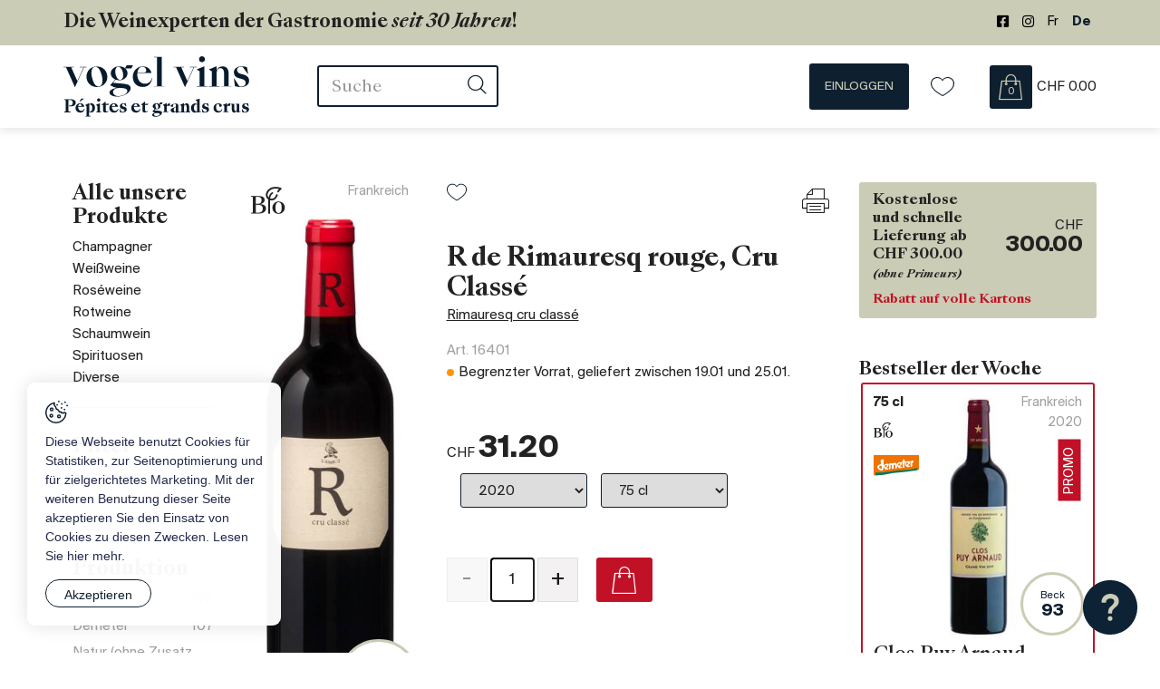

--- FILE ---
content_type: text/html; charset=utf-8
request_url: https://www.vogel-vins.ch/de/Unsere-Weine/R-de-Rimauresq-rouge--Cru-Classe-2020-35227.html
body_size: 53059
content:
<!DOCTYPE html>
<!--	// Powered by IceCube2.NET The most Time and Cost effective WCM - http://www.icecube2.net   -->
<html xmlns="http://www.w3.org/1999/xhtml" xmlns:fb="http://www.facebook.com/2008/fbml" lang="de-CH" xml:lang="de-CH">
<head><!-- ICVHDOC:620a77b2-0dc8-4c2c-bca4-d076513c594b,2.16.0.24,18.01.2026 13:21:35 -->
<!--V28 CSS3 buttons-->
<style type="text/css">
@font-face{ 
    font-family:'IceCubeIconsFont';font-weight:normal;font-style:normal; 
    src:url('//static-hostsolutions-ch.s3.amazonaws.com/IceCube/IceCubeIconsFont/IceCubeIconsFont.eot'); 
    src:url('//static-hostsolutions-ch.s3.amazonaws.com/IceCube/IceCubeIconsFont/IceCubeIconsFont.eot?#iefix') format('embedded-opentype'), 
        url('//static-hostsolutions-ch.s3.amazonaws.com/IceCube/IceCubeIconsFont/IceCubeIconsFont.woff') format('woff'), 
        url('//static-hostsolutions-ch.s3.amazonaws.com/IceCube/IceCubeIconsFont/IceCubeIconsFont.ttf') format('truetype'), 
        url('//static-hostsolutions-ch.s3.amazonaws.com/IceCube/IceCubeIconsFont/IceCubeIconsFont.svg#IceCubeIconsFont') format('svg');     
}
[data-icon]:before { font-family:'IceCubeIconsFont';content:attr(data-icon);speak:none;font-weight:normal;font-variant:normal;text-transform:none;line-height:1;-webkit-font-smoothing:antialiased;-moz-osx-font-smoothing:grayscale;margin-right:4px; }
</style>
<!--[if lte IE 7]><script type="text/javascript" src="//static-hostsolutions-ch.s3.amazonaws.com/IceCube/IceCubeIconsFont/lte-ie7.js"></script><![endif]-->

<!--/V28 CSS3 buttons-->




 
	<meta charset="utf-8">
	<meta http-equiv="x-ua-compatible" content="ie=edge">
	
	<title>R de Rimauresq rouge, Cru Classé - 2020 - 75 cl - Rotweine</title>
	
	<meta name="viewport" content="width=device-width, initial-scale=1.0">
	
	<style type="text/css">
@charset "utf-8";

@font-face{font-family:"Suisse BP Int";src:url('/Htdocs/Fonts/SuisseBPIntl-Bold.eot');src:url('/Htdocs/Fonts/SuisseBPIntl-Bold.eot?#iefix') format('embedded-opentype'),url('/Htdocs/Fonts/SuisseBPIntl-Bold.woff') format('woff'),url('/Htdocs/Fonts/SuisseBPIntl-Bold.ttf') format('truetype');font-weight:bold;font-style:normal;font-display:swap}
@font-face{font-family:"Suisse BP Int";src:url('/Htdocs/Fonts/SuisseBPIntl-Regular.eot');src:url('/Htdocs/Fonts/SuisseBPIntl-Regular.eot?#iefix') format('embedded-opentype'),url('/Htdocs/Fonts/SuisseBPIntl-Regular.woff') format('woff'),url('/Htdocs/Fonts/SuisseBPIntl-Regular.ttf') format('truetype');font-weight:normal;font-style:normal;font-display:swap}
@font-face{font-family:'SangBleu Kingdom';src:url('/Htdocs/Fonts/SangBleuKingdom-Regular.eot');src:url('/Htdocs/Fonts/SangBleuKingdom-Regular.eot?#iefix') format('embedded-opentype'),url('/Htdocs/Fonts/SangBleuKingdom-Regular.woff') format('woff'),url('/Htdocs/Fonts/SangBleuKingdom-Regular.ttf') format('truetype');font-weight:normal;font-style:normal;font-display:swap}
@font-face{font-family:'SangBleu Kingdom';src:url('/Htdocs/Fonts/SangBleuKingdom-BoldItalic.eot');src:url('/Htdocs/Fonts/SangBleuKingdom-BoldItalic.eot?#iefix') format('embedded-opentype'),url('/Htdocs/Fonts/SangBleuKingdom-BoldItalic.woff') format('woff'),url('/Htdocs/Fonts/SangBleuKingdom-BoldItalic.ttf') format('truetype');font-weight:bold;font-style:italic;font-display:swap}
@font-face{font-family:'SangBleu Kingdom';src:url('/Htdocs/Fonts/SangBleuKingdom-Bold.eot');src:url('/Htdocs/Fonts/SangBleuKingdom-Bold.eot?#iefix') format('embedded-opentype'),url('/Htdocs/Fonts/SangBleuKingdom-Bold.woff') format('woff'),url('/Htdocs/Fonts/SangBleuKingdom-Bold.ttf') format('truetype');font-weight:bold;font-style:normal;font-display:swap}
@font-face{font-family:'SangBleu Kingdom';src:url('/Htdocs/Fonts/SangBleuKingdom-Medium.eot');src:url('/Htdocs/Fonts/SangBleuKingdom-Medium.eot?#iefix') format('embedded-opentype'),url('/Htdocs/Fonts/SangBleuKingdom-Medium.woff') format('woff'),url('/Htdocs/Fonts/SangBleuKingdom-Medium.ttf') format('truetype');font-weight:500;font-style:normal;font-display:swap}


@font-face{font-family:'productIcon';src:url('/Htdocs/Fonts/productIcons.woff?oef59d') format('woff');font-weight:normal;font-style:normal;font-display:block}
[class^="iconprod-"],[class*=" iconprod-"]{font-family:'productIcon' !important;speak:never;font-style:normal;font-weight:normal;font-variant:normal;text-transform:none;line-height:1;-webkit-font-smoothing:antialiased;-moz-osx-font-smoothing:grayscale}

.iconprod-alcool:before{content:"\e900"}
.iconprod-barrel:before{content:"\e901"}
.iconprod-bio:before{content:"\e902"}
.iconprod-box:before{content:"\e903"}
.iconprod-castle:before{content:"\e904"}
.iconprod-demeter .path1:before{content:"\e905";color:rgb(238,115,5)}
.iconprod-demeter .path2:before{content:"\e906";margin-left:-2.1689453125em;color:rgb(5,119,87)}
.iconprod-demeter .path3:before{content:"\e907";margin-left:-2.1689453125em;color:rgb(253,253,253)}
.iconprod-demeter .path4:before{content:"\e908";margin-left:-2.1689453125em;color:rgb(253,253,253)}
.iconprod-demeter .path5:before{content:"\e909";margin-left:-2.1689453125em;color:rgb(253,253,253)}
.iconprod-demeter .path6:before{content:"\e90a";margin-left:-2.1689453125em;color:rgb(253,253,253)}
.iconprod-demeter .path7:before{content:"\e90b";margin-left:-2.1689453125em;color:rgb(253,253,253)}
.iconprod-demeter .path8:before{content:"\e90c";margin-left:-2.1689453125em;color:rgb(253,253,253)}
.iconprod-demeter .path9:before{content:"\e90d";margin-left:-2.1689453125em;color:rgb(253,253,253)}
.iconprod-demeter .path10:before{content:"\e90e";margin-left:-2.1689453125em;color:rgb(238,115,5)}
.iconprod-demeter .path11:before{content:"\e90f";margin-left:-2.1689453125em;color:rgb(238,115,5)}
.iconprod-demeter .path12:before{content:"\e910";margin-left:-2.1689453125em;color:rgb(238,115,5)}
.iconprod-demeter .path13:before{content:"\e911";margin-left:-2.1689453125em;color:rgb(238,115,5)}
.iconprod-glass:before{content:"\e912"}
.iconprod-Grape:before{content:"\e913"}
.iconprod-karafa:before{content:"\e914"}
.iconprod-natur:before{content:"\e915"}
.iconprod-nature:before{content:"\e916"}
.iconprod-organic:before{content:"\e917"}
.iconprod-region:before{content:"\e918"}
.iconprod-regionSuperieur:before{content:"\e919"}
.iconprod-termo:before{content:"\e91a"}



@font-face{font-family:'icomoon';src:url('/Htdocs/Fonts/icomoon.eot?1espzo');src:url('/Htdocs/Fonts/icomoon.eot?1espzo#iefix') format('embedded-opentype'),url('/Htdocs/Fonts/icomoon.ttf?1espzo') format('truetype'),url('/Htdocs/Fonts/icomoon.woff?1espzo') format('woff'),url('/Htdocs/Fonts/icomoon.svg?1espzo#icomoon') format('svg');font-weight:normal;font-style:normal;font-display:block}
[class^="appico-"],[class*=" appico-"]{font-family:'icomoon' !important;speak:never;font-style:normal;font-weight:normal;font-variant:normal;text-transform:none;line-height:1;-webkit-font-smoothing:antialiased;-moz-osx-font-smoothing:grayscale}

.appico-facebook-square-brands:before{content:"\e92e"}
.appico-instagram-brands:before{content:"\e92f"}
.appico-star-half-duotone .path1:before{content:"\e930";color:#dcdcdc}
.appico-star-half-duotone .path2:before{content:"\e931";margin-left:-1.125em;color:#ffd700}
.appico-star-solid:before{content:"\e932";color:#ffd700}
.appico-twitter-brands:before{content:"\e933"}
.appico-youtube:before{content:"\e934"}
.appico-bio:before{content:"\e908"}
.appico-nature:before{content:"\e926"}
.appico-minus:before{content:"\e900"}
.appico-plus:before{content:"\e901"}
.appico-arrowdown:before{content:"\e903"}
.appico-arrowup:before{content:"\e904"}
.appico-back-to-top .path1:before{content:"\e905";color:#fff}
.appico-back-to-top .path2:before{content:"\e906";margin-left:-1em;color:#111e2b}
.appico-bag:before{content:"\e907";color:#fff}
.appico-box:before{content:"\e909"}
.appico-cancel:before{content:"\e90a"}
.appico-chat .path1:before{content:"\e90b";color:#fff}
.appico-chat .path2:before{content:"\e90c";margin-left:-1em;color:#c11127}
.appico-delivery:before{content:"\e90d";color:#fff}
.appico-demeter .path1:before{content:"\e90e";color:#ee7305}
.appico-demeter .path2:before{content:"\e90f";margin-left:-1em;color:#057757}
.appico-demeter .path3:before{content:"\e910";margin-left:-1em;color:#fdfdfd}
.appico-demeter .path4:before{content:"\e911";margin-left:-1em;color:#fdfdfd}
.appico-demeter .path5:before{content:"\e912";margin-left:-1em;color:#fdfdfd}
.appico-demeter .path6:before{content:"\e913";margin-left:-1em;color:#fdfdfd}
.appico-demeter .path7:before{content:"\e914";margin-left:-1em;color:#fdfdfd}
.appico-demeter .path8:before{content:"\e915";margin-left:-1em;color:#fdfdfd}
.appico-demeter .path9:before{content:"\e916";margin-left:-1em;color:#fdfdfd}
.appico-demeter .path10:before{content:"\e917";margin-left:-1em;color:#ee7305}
.appico-demeter .path11:before{content:"\e918";margin-left:-1em;color:#ee7305}
.appico-demeter .path12:before{content:"\e919";margin-left:-1em;color:#ee7305}
.appico-demeter .path13:before{content:"\e91a";margin-left:-1em;color:#ee7305}
.appico-garantie:before{content:"\e91b";color:#fff}
.appico-glass:before{content:"\e91c"}
.appico-wine .path1:before{content:"\e91d";color:#0e1f2f}
.appico-wine .path2:before{content:"\e91e";margin-left:-1em;color:#000}
.appico-wine .path3:before{content:"\e91f";margin-left:-1em;color:#000}
.appico-heart-o:before{content:"\e920"}
.appico-icon:before{content:"\e921";color:#fff}
.appico-karafa:before{content:"\e922"}
.appico-like:before{content:"\e923"}
.appico-log-out:before{content:"\e924";color:#fff}
.appico-menu:before{content:"\e925"}
.appico-noun_Printer_4183929:before{content:"\e927"}
.appico-optimize:before{content:"\e928"}
.appico-search-interface-symbol:before{content:"\e929"}
.appico-secure-payment:before{content:"\e92a";color:#fff}
.appico-termo:before{content:"\e92b"}
.appico-user:before{content:"\e92c"}
.appico-x:before{content:"\e92d";color:#c11127}
.appico-heart:before{content:"\e902";color:#a6a8aa}

:focus{outline:none}
body{font-size:1.6rem;color:#222222}


#navigation ul,.owl-carousel,.subnavigation ul{list-style-type:none}hr,img{border:0}body,figure{margin:0}.sr-only,td,th{padding:0}html{font-family:'Suisse BP Int';-ms-text-size-adjust:100%;-webkit-text-size-adjust:100%;font-size:55%}article,aside,details,figcaption,figure,footer,header,hgroup,main,menu,nav,section,summary{display:block}audio,canvas,progress,video{display:inline-block;vertical-align:baseline}audio:not([controls]){display:none;height:0}[hidden],template{display:none}a{background-color:transparent}a:active,a:hover{outline:0}abbr[title]{border-bottom:1px dotted}b,optgroup,strong{font-weight:700}dfn{font-style:italic}mark{background:#ff0;color:#000}small{font-size:80%}sub,sup{font-size:75%;line-height:0;position:relative;vertical-align:baseline}.container-table,img{vertical-align:middle}sup{top:-.5em}sub{bottom:-.25em}svg:not(:root){overflow:hidden}hr{-webkit-box-sizing:content-box;-moz-box-sizing:content-box;box-sizing:content-box;height:0;margin-top:20px;margin-bottom:20px;border-top:1px solid #eee}pre,textarea{overflow:auto}code,kbd,pre,samp{font-family:monospace,monospace;font-size:1em}button,input,optgroup,select,textarea{color:inherit;font:inherit;margin:0}button,html input[type=button],input[type=reset],input[type=submit]{-webkit-appearance:button;cursor:pointer}button[disabled],html input[disabled]{cursor:default}button::-moz-focus-inner,input::-moz-focus-inner{border:0;padding:0}input[type=checkbox],input[type=radio]{-webkit-box-sizing:border-box;-moz-box-sizing:border-box;box-sizing:border-box;padding:0;vertical-align:sub}input[type=number]::-webkit-inner-spin-button,input[type=number]::-webkit-outer-spin-button{height:auto}input[type=search]{-webkit-appearance:textfield;-webkit-box-sizing:content-box;-moz-box-sizing:content-box;box-sizing:content-box}input[type=search]::-webkit-search-cancel-button,input[type=search]::-webkit-search-decoration{-webkit-appearance:none}table{border-collapse:collapse;border-spacing:0}*,:after,:before{-webkit-box-sizing:border-box;-moz-box-sizing:border-box;box-sizing:border-box}button,input,select,textarea{font-family:inherit;font-size:inherit;line-height:inherit}.img-responsive{display:block;max-width:100%;height:auto}.breadcrumb>li,.list-inline>li,.pagination{display:inline-block}.img-circle{border-radius:50%}.sr-only{position:absolute;width:1px;height:1px;margin:-1px;overflow:hidden;clip:rect(0,0,0,0);border:0}.sr-only-focusable:active,.sr-only-focusable:focus{position:static;width:auto;height:auto;margin:0;overflow:visible;clip:auto}.container,.container-fluid{margin-right:auto;margin-left:auto;padding-left:15px;padding-right:15px}.list-inline,.list-unstyled{padding-left:0;list-style:none}[role=button]{cursor:pointer}ol,ul{margin-top:0;margin-bottom:10px}ol ol,ol ul,ul ol,ul ul{margin-bottom:0}.list-inline{margin-left:-5px}.list-inline>li{padding-right:5px;padding-left:5px}.text-center{text-align:center}.row{margin-left:-15px;margin-right:-15px}.img-circle{border-radius:50%}@media (min-width:768px){.container,.og-expander-inner{width:100%;padding-left:21px;padding-right:21px}}@media (min-width:992px){.container,.og-expander-inner{width:970px;padding-left:15px;padding-right:15px}}@media (min-width:1200px){.container,.og-expander-inner{width:1170px}}@media (min-width:1400px){.container,.og-expander-inner{width:1370px}.container,.container-fluid,.og-expander-inner{padding-left:21px;padding-right:21px}.row{margin-left:-21px;margin-right:-21px}}@media screen and (min-width:1500px){.container,.og-expander-inner{width:1470px}}.col-lg-1,.col-lg-10,.col-lg-11,.col-lg-12,.col-lg-2,.col-lg-3,.col-lg-4,.col-lg-5,.col-lg-6,.col-lg-7,.col-lg-8,.col-lg-9,.col-md-1,.col-md-10,.col-md-11,.col-md-12,.col-md-2,.col-md-3,.col-md-4,.col-md-5,.col-md-6,.col-md-7,.col-md-8,.col-md-9,.col-sm-1,.col-sm-10,.col-sm-11,.col-sm-12,.col-sm-2,.col-sm-3,.col-sm-4,.col-sm-5,.col-sm-6,.col-sm-7,.col-sm-8,.col-sm-9,.col-xs-1,.col-xs-10,.col-xs-11,.col-xs-12,.col-xs-2,.col-xs-3,.col-xs-4,.col-xs-5,.col-xs-6,.col-xs-7,.col-xs-8,.col-xs-9{position:relative;min-height:1px;padding-left:15px;padding-right:15px}@media (min-width:1400px){.col-lg-1,.col-lg-10,.col-lg-11,.col-lg-12,.col-lg-2,.col-lg-3,.col-lg-4,.col-lg-5,.col-lg-6,.col-lg-7,.col-lg-8,.col-lg-9,.col-md-1,.col-md-10,.col-md-11,.col-md-12,.col-md-2,.col-md-3,.col-md-4,.col-md-5,.col-md-6,.col-md-7,.col-md-8,.col-md-9,.col-sm-1,.col-sm-10,.col-sm-11,.col-sm-12,.col-sm-2,.col-sm-3,.col-sm-4,.col-sm-5,.col-sm-6,.col-sm-7,.col-sm-8,.col-sm-9,.col-xs-1,.col-xs-10,.col-xs-11,.col-xs-12,.col-xs-2,.col-xs-3,.col-xs-4,.col-xs-5,.col-xs-6,.col-xs-7,.col-xs-8,.col-xs-9{padding-left:21px;padding-right:21px}}.col-xs-1,.col-xs-10,.col-xs-11,.col-xs-12,.col-xs-2,.col-xs-3,.col-xs-4,.col-xs-5,.col-xs-6,.col-xs-7,.col-xs-8,.col-xs-9{float:left}.col-xs-12{width:100%}.col-xs-11{width:91.66666667%}.col-xs-10{width:83.33333333%}.col-xs-9{width:75%}.col-xs-8{width:66.66666667%}.col-xs-7{width:58.33333333%}.col-xs-6{width:50%}.col-xs-5{width:41.66666667%}.col-xs-4{width:33.33333333%}.col-xs-3{width:25%}.col-xs-2{width:16.66666667%}.col-xs-1{width:8.33333333%}.col-xs-pull-12{right:100%}.col-xs-pull-11{right:91.66666667%}.col-xs-pull-10{right:83.33333333%}.col-xs-pull-9{right:75%}.col-xs-pull-8{right:66.66666667%}.col-xs-pull-7{right:58.33333333%}.col-xs-pull-6{right:50%}.col-xs-pull-5{right:41.66666667%}.col-xs-pull-4{right:33.33333333%}.col-xs-pull-3{right:25%}.col-xs-pull-2{right:16.66666667%}.col-xs-pull-1{right:8.33333333%}.col-xs-pull-0{right:auto}.col-xs-push-12{left:100%}.col-xs-push-11{left:91.66666667%}.col-xs-push-10{left:83.33333333%}.col-xs-push-9{left:75%}.col-xs-push-8{left:66.66666667%}.col-xs-push-7{left:58.33333333%}.col-xs-push-6{left:50%}.col-xs-push-5{left:41.66666667%}.col-xs-push-4{left:33.33333333%}.col-xs-push-3{left:25%}.col-xs-push-2{left:16.66666667%}.col-xs-push-1{left:8.33333333%}.col-xs-push-0{left:auto}.col-xs-offset-12{margin-left:100%}.col-xs-offset-11{margin-left:91.66666667%}.col-xs-offset-10{margin-left:83.33333333%}.col-xs-offset-9{margin-left:75%}.col-xs-offset-8{margin-left:66.66666667%}.col-xs-offset-7{margin-left:58.33333333%}.col-xs-offset-6{margin-left:50%}.col-xs-offset-5{margin-left:41.66666667%}.col-xs-offset-4{margin-left:33.33333333%}.col-xs-offset-3{margin-left:25%}.col-xs-offset-2{margin-left:16.66666667%}.col-xs-offset-1{margin-left:8.33333333%}.col-xs-offset-0{margin-left:0}@media (min-width:768px){.col-sm-1,.col-sm-10,.col-sm-11,.col-sm-12,.col-sm-2,.col-sm-3,.col-sm-4,.col-sm-5,.col-sm-6,.col-sm-7,.col-sm-8,.col-sm-9{float:left}.col-sm-12{width:100%}.col-sm-11{width:91.66666667%}.col-sm-10{width:83.33333333%}.col-sm-9{width:75%}.col-sm-8{width:66.66666667%}.col-sm-7{width:58.33333333%}.col-sm-6{width:50%}.col-sm-5{width:41.66666667%}.col-sm-4{width:33.33333333%}.col-sm-3{width:25%}.col-sm-2{width:16.66666667%}.col-sm-1{width:8.33333333%}.col-sm-pull-12{right:100%}.col-sm-pull-11{right:91.66666667%}.col-sm-pull-10{right:83.33333333%}.col-sm-pull-9{right:75%}.col-sm-pull-8{right:66.66666667%}.col-sm-pull-7{right:58.33333333%}.col-sm-pull-6{right:50%}.col-sm-pull-5{right:41.66666667%}.col-sm-pull-4{right:33.33333333%}.col-sm-pull-3{right:25%}.col-sm-pull-2{right:16.66666667%}.col-sm-pull-1{right:8.33333333%}.col-sm-pull-0{right:auto}.col-sm-push-12{left:100%}.col-sm-push-11{left:91.66666667%}.col-sm-push-10{left:83.33333333%}.col-sm-push-9{left:75%}.col-sm-push-8{left:66.66666667%}.col-sm-push-7{left:58.33333333%}.col-sm-push-6{left:50%}.col-sm-push-5{left:41.66666667%}.col-sm-push-4{left:33.33333333%}.col-sm-push-3{left:25%}.col-sm-push-2{left:16.66666667%}.col-sm-push-1{left:8.33333333%}.col-sm-push-0{left:auto}.col-sm-offset-12{margin-left:100%}.col-sm-offset-11{margin-left:91.66666667%}.col-sm-offset-10{margin-left:83.33333333%}.col-sm-offset-9{margin-left:75%}.col-sm-offset-8{margin-left:66.66666667%}.col-sm-offset-7{margin-left:58.33333333%}.col-sm-offset-6{margin-left:50%}.col-sm-offset-5{margin-left:41.66666667%}.col-sm-offset-4{margin-left:33.33333333%}.col-sm-offset-3{margin-left:25%}.col-sm-offset-2{margin-left:16.66666667%}.col-sm-offset-1{margin-left:8.33333333%}.col-sm-offset-0{margin-left:0}}@media (min-width:992px){.col-md-1,.col-md-10,.col-md-11,.col-md-12,.col-md-2,.col-md-3,.col-md-4,.col-md-5,.col-md-6,.col-md-7,.col-md-8,.col-md-9{float:left}.col-md-12{width:100%}.col-md-11{width:91.66666667%}.col-md-10{width:83.33333333%}.col-md-9{width:75%}.col-md-8{width:66.66666667%}.col-md-7{width:58.33333333%}.col-md-6{width:50%}.col-md-5{width:41.66666667%}.col-md-4{width:33.33333333%}.col-md-3{width:25%}.col-md-2{width:16.66666667%}.col-md-1{width:8.33333333%}.col-md-pull-12{right:100%}.col-md-pull-11{right:91.66666667%}.col-md-pull-10{right:83.33333333%}.col-md-pull-9{right:75%}.col-md-pull-8{right:66.66666667%}.col-md-pull-7{right:58.33333333%}.col-md-pull-6{right:50%}.col-md-pull-5{right:41.66666667%}.col-md-pull-4{right:33.33333333%}.col-md-pull-3{right:25%}.col-md-pull-2{right:16.66666667%}.col-md-pull-1{right:8.33333333%}.col-md-pull-0{right:auto}.col-md-push-12{left:100%}.col-md-push-11{left:91.66666667%}.col-md-push-10{left:83.33333333%}.col-md-push-9{left:75%}.col-md-push-8{left:66.66666667%}.col-md-push-7{left:58.33333333%}.col-md-push-6{left:50%}.col-md-push-5{left:41.66666667%}.col-md-push-4{left:33.33333333%}.col-md-push-3{left:25%}.col-md-push-2{left:16.66666667%}.col-md-push-1{left:8.33333333%}.col-md-push-0{left:auto}.col-md-offset-12{margin-left:100%}.col-md-offset-11{margin-left:91.66666667%}.col-md-offset-10{margin-left:83.33333333%}.col-md-offset-9{margin-left:75%}.col-md-offset-8{margin-left:66.66666667%}.col-md-offset-7{margin-left:58.33333333%}.col-md-offset-6{margin-left:50%}.col-md-offset-5{margin-left:41.66666667%}.col-md-offset-4{margin-left:33.33333333%}.col-md-offset-3{margin-left:25%}.col-md-offset-2{margin-left:16.66666667%}.col-md-offset-1{margin-left:8.33333333%}.col-md-offset-0{margin-left:0}}@media (min-width:1200px){.col-lg-1,.col-lg-10,.col-lg-11,.col-lg-12,.col-lg-2,.col-lg-3,.col-lg-4,.col-lg-5,.col-lg-6,.col-lg-7,.col-lg-8,.col-lg-9{float:left}.col-lg-12{width:100%}.col-lg-11{width:91.66666667%}.col-lg-10{width:83.33333333%}.col-lg-9{width:75%}.col-lg-8{width:66.66666667%}.col-lg-7{width:58.33333333%}.col-lg-6{width:50%}.col-lg-5{width:41.66666667%}.col-lg-4{width:33.33333333%}.col-lg-3{width:25%}.col-lg-2{width:16.66666667%}.col-lg-1{width:8.33333333%}.col-lg-pull-12{right:100%}.col-lg-pull-11{right:91.66666667%}.col-lg-pull-10{right:83.33333333%}.col-lg-pull-9{right:75%}.col-lg-pull-8{right:66.66666667%}.col-lg-pull-7{right:58.33333333%}.col-lg-pull-6{right:50%}.col-lg-pull-5{right:41.66666667%}.col-lg-pull-4{right:33.33333333%}.col-lg-pull-3{right:25%}.col-lg-pull-2{right:16.66666667%}.col-lg-pull-1{right:8.33333333%}.col-lg-pull-0{right:auto}.col-lg-push-12{left:100%}.col-lg-push-11{left:91.66666667%}.col-lg-push-10{left:83.33333333%}.col-lg-push-9{left:75%}.col-lg-push-8{left:66.66666667%}.col-lg-push-7{left:58.33333333%}.col-lg-push-6{left:50%}.col-lg-push-5{left:41.66666667%}.col-lg-push-4{left:33.33333333%}.col-lg-push-3{left:25%}.col-lg-push-2{left:16.66666667%}.col-lg-push-1{left:8.33333333%}.col-lg-push-0{left:auto}.col-lg-offset-12{margin-left:100%}.col-lg-offset-11{margin-left:91.66666667%}.col-lg-offset-10{margin-left:83.33333333%}.col-lg-offset-9{margin-left:75%}.col-lg-offset-8{margin-left:66.66666667%}.col-lg-offset-7{margin-left:58.33333333%}.col-lg-offset-6{margin-left:50%}.col-lg-offset-5{margin-left:41.66666667%}.col-lg-offset-4{margin-left:33.33333333%}.col-lg-offset-3{margin-left:25%}.col-lg-offset-2{margin-left:16.66666667%}.col-lg-offset-1{margin-left:8.33333333%}.col-lg-offset-0{margin-left:0}}.fade{opacity:0;-webkit-transition:opacity .15s linear;-o-transition:opacity .15s linear;transition:opacity .15s linear}.fade.in{opacity:1}.collapse{display:none}.collapse.in{display:block}tr.collapse.in{display:table-row}tbody.collapse.in{display:table-row-group}.collapsing{position:relative;height:0;overflow:hidden;-webkit-transition-property:height,visibility;-o-transition-property:height,visibility;transition-property:height,visibility;-webkit-transition-duration:.35s;-o-transition-duration:.35s;transition-duration:.35s;-webkit-transition-timing-function:ease;-o-transition-timing-function:ease;transition-timing-function:ease}.pagination{padding-left:0;margin:20px 0;border-radius:4px}.pagination>li{display:inline}.pagination>li>a,.pagination>li>span{position:relative;float:left;padding:6px 12px;line-height:1.42857143;text-decoration:none;color:#337ab7;background-color:#fff;border:1px solid #ddd;margin-left:-1px}.pagination>li:first-child>a,.pagination>li:first-child>span{margin-left:0;border-bottom-left-radius:4px;border-top-left-radius:4px}.pagination>li:last-child>a,.pagination>li:last-child>span{border-bottom-right-radius:4px;border-top-right-radius:4px}.pagination>li>a:focus,.pagination>li>a:hover,.pagination>li>span:focus,.pagination>li>span:hover{z-index:2;color:#23527c;background-color:#eee;border-color:#ddd}.pagination>.active>a,.pagination>.active>a:focus,.pagination>.active>a:hover,.pagination>.active>span,.pagination>.active>span:focus,.pagination>.active>span:hover{z-index:3;color:#fff;background-color:#337ab7;border-color:#337ab7;cursor:default}.pagination>.disabled>a,.pagination>.disabled>a:focus,.pagination>.disabled>a:hover,.pagination>.disabled>span,.pagination>.disabled>span:focus,.pagination>.disabled>span:hover{color:#777;background-color:#fff;border-color:#ddd;cursor:not-allowed}.pagination-lg>li>a,.pagination-lg>li>span{padding:10px 16px;font-size:18px;line-height:1.3333333}.pagination-lg>li:first-child>a,.pagination-lg>li:first-child>span{border-bottom-left-radius:6px;border-top-left-radius:6px}.pagination-lg>li:last-child>a,.pagination-lg>li:last-child>span{border-bottom-right-radius:6px;border-top-right-radius:6px}.pagination-sm>li>a,.pagination-sm>li>span{padding:5px 10px;font-size:12px;line-height:1.5}.pagination-sm>li:first-child>a,.pagination-sm>li:first-child>span{border-bottom-left-radius:3px;border-top-left-radius:3px}.pagination-sm>li:last-child>a,.pagination-sm>li:last-child>span{border-bottom-right-radius:3px;border-top-right-radius:3px}.clearfix:after,.clearfix:before,.container-fluid:after,.container-fluid:before,.container:after,.container:before,.row:after,.row:before{content:" ";display:table}.center-block,.content .row:after,.content .row:before,.row.d-flex:after,.row.d-flex:before{display:block}.clearfix:after,.container-fluid:after,.container:after,.row:after{clear:both}.center-block{margin-left:auto;margin-right:auto}.owl-carousel,.owl-carousel ul{margin:0;padding:0}.pull-right{float:right!important}.pull-left{float:left!important}.hide{display:none!important}.show{display:block!important}.hidden,.visible-lg,.visible-lg-block,.visible-lg-inline,.visible-lg-inline-block,.visible-md,.visible-md-block,.visible-md-inline,.visible-md-inline-block,.visible-sm,.visible-sm-block,.visible-sm-inline,.visible-sm-inline-block,.visible-xl-block,.visible-xs,.visible-xs-block,.visible-xs-inline,.visible-xs-inline-block{display:none!important}.invisible{visibility:hidden}.text-hide{font:0/0 a;color:transparent;text-shadow:none;background-color:transparent;border:0}a,a:hover{color:#222}.affix{position:fixed}@media (max-width:767px){.visible-xs{display:block!important}table.visible-xs{display:table!important}tr.visible-xs{display:table-row!important}td.visible-xs,th.visible-xs{display:table-cell!important}.visible-xs-block{display:block!important}.visible-xs-inline{display:inline!important}.visible-xs-inline-block{display:inline-block!important}}@media (min-width:768px) and (max-width:991px){.visible-sm{display:block!important}table.visible-sm{display:table!important}tr.visible-sm{display:table-row!important}td.visible-sm,th.visible-sm{display:table-cell!important}.visible-sm-block{display:block!important}.visible-sm-inline{display:inline!important}.visible-sm-inline-block{display:inline-block!important}}@media (min-width:992px) and (max-width:1199px){.visible-md{display:block!important}table.visible-md{display:table!important}tr.visible-md{display:table-row!important}td.visible-md,th.visible-md{display:table-cell!important}.visible-md-block{display:block!important}.visible-md-inline{display:inline!important}.visible-md-inline-block{display:inline-block!important}}@media (min-width:1200px){.visible-lg{display:block!important}table.visible-lg{display:table!important}tr.visible-lg{display:table-row!important}td.visible-lg,th.visible-lg{display:table-cell!important}.visible-lg-block{display:block!important}.visible-lg-inline{display:inline!important}.visible-lg-inline-block{display:inline-block!important}.hidden-lg{display:none!important}}@media (min-width:1400px){.visible-xl-block{display:block!important}}@media (max-width:767px){.hidden-xs{display:none!important}}@media (min-width:768px) and (max-width:991px){.hidden-sm{display:none!important}}@media (min-width:992px) and (max-width:1199px){.hidden-md{display:none!important}}.visible-print{display:none!important}@media print{.visible-print{display:block!important}table.visible-print{display:table!important}tr.visible-print{display:table-row!important}td.visible-print,th.visible-print{display:table-cell!important}}.visible-print-block{display:none!important}@media print{.visible-print-block{display:block!important}}.visible-print-inline{display:none!important}@media print{.visible-print-inline{display:inline!important}}.visible-print-inline-block{display:none!important}@media print{.visible-print-inline-block{display:inline-block!important}.hidden-print{display:none!important}}.owl-carousel,.owl-carousel .owl-item{-webkit-tap-highlight-color:transparent;position:relative}.owl-carousel .animated{-webkit-animation-duration:1s;animation-duration:1s;-webkit-animation-fill-mode:both;animation-fill-mode:both}.owl-carousel .owl-animated-in{z-index:0}.owl-carousel .owl-animated-out{z-index:1}.owl-carousel .fadeOut{-webkit-animation-name:fadeOut;animation-name:fadeOut}@-webkit-keyframes fadeOut{0%{opacity:1}100%{opacity:0}}@keyframes fadeOut{0%{opacity:1}100%{opacity:0}}.owl-height{-webkit-transition:height .5s ease-in-out;-moz-transition:height .5s ease-in-out;-ms-transition:height .5s ease-in-out;-o-transition:height .5s ease-in-out;transition:height .5s ease-in-out}.owl-carousel{z-index:1}.owl-carousel .owl-stage{position:relative;-ms-touch-action:pan-Y}.owl-carousel .owl-stage:after{content:".";display:block;clear:both;visibility:hidden;line-height:0;height:0}.owl-carousel .owl-stage-outer{position:relative;overflow:hidden;-webkit-transform:translate3d(0,0,0)}.owl-carousel .owl-dots .owl-dot,.owl-carousel .owl-dots .owl-nav .owl-next,.owl-carousel .owl-dots .owl-nav .owl-prev{cursor:pointer;cursor:hand;-webkit-user-select:none;-khtml-user-select:none;-moz-user-select:none;-ms-user-select:none;user-select:none}.owl-carousel.owl-loaded{display:block}.owl-carousel.owl-loading{display:block}.owl-carousel .owl-refresh .owl-item,.owl-carousel .owl-video-playing .owl-video-play-icon,.owl-carousel .owl-video-playing .owl-video-tn{display:none}.owl-carousel.owl-hidden{opacity:0}.owl-carousel .owl-item{min-height:1px;float:left;-webkit-backface-visibility:hidden;-webkit-touch-callout:none;-webkit-user-select:none;-moz-user-select:none;-ms-user-select:none;user-select:none}.owl-carousel .owl-item img{display:block;width:100%;-webkit-transform-style:preserve-3d;transform-style:preserve-3d;margin:0}.owl-carousel.owl-text-select-on .owl-item{-webkit-user-select:auto;-moz-user-select:auto;-ms-user-select:auto;user-select:auto}.owl-carousel .owl-grab{cursor:move;cursor:-webkit-grab;cursor:-o-grab;cursor:-ms-grab;cursor:grab}.owl-carousel.owl-rtl{direction:rtl}.owl-carousel.owl-rtl .owl-item{float:right}.no-js .owl-carousel{display:block}.owl-carousel .owl-item .owl-lazy{-webkit-transition:opacity .4s ease;-moz-transition:opacity .4s ease;-ms-transition:opacity .4s ease;-o-transition:opacity .4s ease;transition:opacity .4s ease}.owl-carousel .owl-video-wrapper{position:relative;height:100%;background:#000}.owl-carousel .owl-video-play-icon{position:absolute;height:80px;width:80px;left:50%;top:50%;margin-left:-40px;margin-top:-40px;background:url(owl.video.play.png) no-repeat;cursor:pointer;z-index:1;-webkit-backface-visibility:hidden;-webkit-transition:scale .1s ease;-moz-transition:scale .1s ease;-ms-transition:scale .1s ease;-o-transition:scale .1s ease;transition:scale .1s ease}.owl-carousel .owl-video-play-icon:hover{-webkit-transition:scale(1.3,1.3);-moz-transition:scale(1.3,1.3);-ms-transition:scale(1.3,1.3);-o-transition:scale(1.3,1.3);transition:scale(1.3,1.3)}.owl-carousel .owl-video-tn{opacity:0;height:100%;background-position:center center;background-repeat:no-repeat;-webkit-background-size:contain;-moz-background-size:contain;-o-background-size:contain;background-size:contain;-webkit-transition:opacity .4s ease;-moz-transition:opacity .4s ease;-ms-transition:opacity .4s ease;-o-transition:opacity .4s ease;transition:opacity .4s ease}.owl-carousel .owl-video-frame{position:relative;z-index:1}.owl-carousel .owl-dots{text-align:center;width:100%;padding:.5rem 0}.owl-carousel .owl-dots.disabled{display:none}.owl-carousel .owl-dot{display:inline-block;width:12px;height:12px;margin:0 4px;border-radius:12px;background:#b2b2b2;border:0;position:relative;transition:all ease .2s;cursor:pointer;padding:0}.owl-carousel .owl-dot.active{background:#0e1f2f}.owl-carousel .owl-dot span{display:none}.owl-carousel .owl-dot.active span{display:none}.owl-carousel{display:block;margin:0;width:auto;overflow:hidden;-ms-touch-action:pan-y;touch-action:pan-y}.owl-carousel:after{content:'';clear:both;display:block}.owl-carousel .item{float:left;padding:0;width:100%}.BlocSlideshow .owl-carousel .item{padding:0}.BlocSlideshow .owl-carousel li:nth-child(n + 2){display:none}.BlocSlideshow .owl-carousel.owl-loaded li:nth-child(n + 2){display:block}.owl-carousel .item img{width:100%;transition:filter .3s!important}.owl-carousel .item img.owl-loadImg{filter:blur(5px)}img{transition:filter .3s}img.lazyload{filter:blur(5px)}picture{display:block;overflow:hidden}


/* En mode d'edition */
.modificationIC2 .BlocSlideshow .owl-carousel .item{padding:10px 0}
.modificationIC2 .BlocSlideshow .owl-carousel li:nth-child(n + 2){display:block}
.modificationIC2 .BlocSlideshow .owl-carousel.owl-loaded li:nth-child(n + 2){display:block}
/* .modificationIC2 .owl-carousel .item img.owl-loadImg{filter:none}*/

/* Typographie */
body{font-family:'Suisse BP Int';font-weight:300;line-height:1.5;overflow-y:scroll;-ms-overflow-style:scrollbar}
.default-subtitle,.default-title,.pageTitle,.wysiwyg-pageTitle,.wysiwyg-h1,.wysiwyg-h2,.wysiwyg-h3,h1,h2,h3,h4,h5,h6{line-height:1.2;font-weight:700;font-family:'SangBleu Kingdom'}
.pageTitle, .wysiwyg-pageTitle{font-size:3rem;margin:0 0 .2em}
.default-title, .wysiwyg-h1{font-size:2.4rem}
.default-subtitle,.default-subtitle-red,h3,.wysiwyg-h2,.wysiwyg-h3{font-size:2rem}
.wysiwyg-h3{color:#0e1f2f}

.int .mainContentCol .pageTitle{margin-top:0;}

.default-subtitle,.default-title,.pageTitle,h1,h2,h3,h4,h5,h6{margin:1.7rem 0}p{margin:1em 0}
.home h1{font-size:0;line-height:0;margin:0;}

.IC2Site{overflow:hidden;}
.IC2Site img{width:100%}
.part p{margin:0 0 1em}
	
a{text-decoration:none;transition:all .3s}
a:hover{text-decoration:underline}
address{font-style:normal}
.BlocText a,.BlocImageText a{text-decoration:underline}
.BlocText a:hover,.BlocImageText a:hover{color:#8d8f7d}

/* Breadcrumb */
.breadcrumb{padding:0;margin:10px 0 15px;list-style:none}
.breadcrumb li,.breadcrumb li a{text-indent:0;position:static;white-space:nowrap;width:auto;height:auto;display:inline-block;padding:2px 0}
.breadcrumb .owl-item:last-child:after,
.scroll-breadcrumb .breadcrumb>li+li:before{display:none}
.breadcrumb>li+li:before{content:"/\00a0";padding:0 5px;color:#6f6f6f}
.breadcrumb .owl-item:after{content:'»';position:absolute;right:5px;top:3px}
.breadcrumb .active{color:#6f6f6f}
.breadcrumb a{color:#6f6f6f}
.breadcrumb a:hover{color:#0e1f2f}

.container-table{display:table-cell}

.part{margin-bottom:2em}
.part.BlocTitle{margin-bottom:0}
.part.BlocDropdown{margin-bottom:6px}

/* Font d'icônes */
/* Attention! Pour éviter les effets de cache du navigateur, mettre à jour la version de la font d'icônes */
@font-face{font-family:icons;src:url(/Htdocs/Fonts/icons_1.woff) format("woff");font-weight:400;font-style:normal}
[class*=icon-]:before{display:inline-block;font-family:icons;font-style:normal;font-weight:400;line-height:1;-webkit-font-smoothing:antialiased;-moz-osx-font-smoothing:grayscale;vertical-align:baseline}

.icon-basket:before{content:'\0041'}
.icon-calendar:before{content:'\0042'}
.icon-contact:before{content:'\0043'}
.icon-darrow:before{content:'\0044'}
.icon-fb:before{content:'\0045'}
.icon-house:before{content:'\0046'}
.icon-ig:before{content:'\0047'}
.icon-larrow:before{content:'\0048'}
.icon-lock:before{content:'\0049'}
.icon-phone:before{content:'\004a'}
.icon-pin:before{content:'\004b'}
.icon-rarrow:before{content:'\004c'}
.icon-search:before{content:'\004d'}
.icon-twitter:before{content:'\004e'}
.icon-uarrow:before{content:'\004f'}

/* Bouton et styles de bouton WYSIWYG */
.btn-container{text-align:center}
.btn,.wysiwyg-btn a, .content button, .og-details a{font-family:'SangBleu Kingdom';text-transform:uppercase;display:inline-block;background-color:#0e1f2f;font-size:16px;color:#fff;border-radius:3px;padding:1.2rem 1.5rem .7rem;margin-bottom:0;font-weight:300;line-height:1.42857143;cursor:pointer;text-align:center;white-space:nowrap;vertical-align:middle;-ms-touch-action:manipulation;touch-action:manipulation;-webkit-user-select:none;-moz-user-select:none;-ms-user-select:none;user-select:none;background-image:none;border:1px solid transparent;transition:all ease .2s;position:relative;text-decoration:none}

.wysiwyg-bold{font-weight:bold}

.btn.btn-light, .og-details a{color:#000;border:1px solid #000;background:0 0}
.btn.btn-light:focus,.btn.btn-light:hover, .og-details a:hover, .og-details a:focus{background:#0e1f2f;border-color:#0e1f2f;color:#fff;text-decoration:none}
.btn.btn-light:active, .og-details a:active{background:#991c1a;border-color:#991c1a;color:#fff}
.btn.btn-light-i{color:#fff;border-color:#fff}
.btn.active.focus,.btn.active:focus,.btn.focus,.btn:active.focus,.btn:active:focus,.btn:focus,.wysiwyg-btn a:active,.wysiwyg-btn a:focus,.content button:active{outline:-webkit-focus-ring-color auto 1px;outline-offset:-2px}
.btn:focus,.btn:hover, .btn-mabcj:hover,.wysiwyg-btn a:focus,.wysiwyg-btn a:hover,.content button:hover{color:#fff;text-decoration:none;background-color:#0c1b29}
.btn.active,.btn:active,.wysiwyg-btn a:active{background-image:none;outline:0;background-color:#0b1825}

.btn.btn-red{background:#c11127}
.btn.btn-red:hover{background:#a90e22}
.btn.btn-red:active{background:#9a0d1f}

.btn.btn-gray{background:#dedede;color:#222222}
.btn.btn-gray:hover{background:#c3c3c3}
.btn.btn-gray:active{background:#b1b1b1}

/* Header */		
#header{position:fixed;top:0;left:0;width:100%;height:60px;box-shadow:0 3px 10px rgba(0,0,0,.10);background-color:#fff;transition:all ease .6s;z-index:501}
#header.sticky,.int #header{top:0;transition:all ease .25s}
#header .container{position:relative}
.brand{display:inline-block;margin:14px 0 0 40px}
.brand img{width:100px}
	
/* Navigation */
.nav-container{position:fixed;left:0;top:60px;width:100vw;height:0;background:rgba(255,255,255,1);z-index:10;transition:all ease .3s;opacity:0}
.nav-open-filter.nav-container{top:104px}
.nav-container.nav-open{opacity:1;left:0;width:100vw;height:calc(100vh - 60px);transition:all ease .3s;z-index:4}

.nav-container.nav-open-filter{opacity:1;left:0;width:100vw;height:calc(100vh - 60px);transition:height ease .3s,opacity ease .3s;z-index:4}
.nav-container.nav-open-filter .searchFormOuter .searchForm{display:block}
.nav-container.nav-open-filter .vogelMenuOuter,.nav-container.nav-open-filter .vogelMenu{display:none !important}
.nav-open-filter .searchFormOuter{box-shadow:none;margin-left:0;margin-right:0;padding-bottom:80px;}

@media (min-width:768px) {
	.nav-open-filter .searchFormOuter{padding-bottom:30px;}
}

.vogelMenu .has-sub{position:relative;}
.vogelMenu .sub-menu-2{position:absolute;width:20px;height:22px;background:none;border:0;top:6px;right:0;}
.vogelMenu .sub-menu-2 .icon-bar:nth-child(1){top:3px;}
.vogelMenu .sub-menu-2 .icon-bar:nth-child(2),.vogelMenu .sub-menu-2 .icon-bar:nth-child(3){top:8px;}
.vogelMenu .sub-menu-2 .icon-bar:nth-child(4){top:13px;}
.vogelMenu .children-2{margin-left:15px;}
.vogelMenu li.selected > a{font-weight:bold;}
.vogelMenu .children-2{display:none;}
.vogelMenu .level1.selected .children-2{display:block;}

.no-scroll,.no-scroll body{margin:0;height:100%;overflow:hidden}
.scrollable-content{height:0;width:100%;overflow:hidden}
.nav-open .scrollable-content{height:calc(100vh - 60px);width:100%;overflow:scroll}
.nav-open-filter .scrollable-content{height:calc(100vh - 104px);width:100%;overflow:scroll}
.scrollable-content .vogelMenuOuter{margin:0 15px}
.scrollable-content .vogelMenuOuter .langSwitchOuter{padding:2rem 0}
.scrollable-content .vogelMenuOuter .langSwitchOuter ul{margin:0}
.scrollable-content .vogelMenuOuter .langSwitchOuter .active{font-weight:bold}

/* Navigation, hamburger menus (afficher la nav/afficher les sous-niveaux) */
.navbar-toggle,
#navigation .sub-menu-2{position:absolute;left:15px;top:12px;width:28px;height:42px;padding:0;margin:0;border:none;background:0 0;transform:rotate(0deg);transition:.2s ease-in-out}
.navbar-toggle .icon-bar,
.sub-menu-2 .icon-bar{display:block;position:absolute;margin:0 !important;height:2px;width:100%;background:#0e1f2f;border-radius:9px;opacity:1;left:0;transform:rotate(0deg);transition:.2s ease-in-out}
.sub-menu-2 .icon-bar{background-color:#666}
.icon-bar:nth-child(1){top:11px}
.icon-bar:nth-child(2),.icon-bar:nth-child(3){top:18px}
.icon-bar:nth-child(4){top:25px}
.flip .icon-bar:nth-child(1){top:0px;width:0%;left:50%;opacity:0}
.flip .icon-bar:nth-child(2){transform:rotate(45deg)}
.flip .icon-bar:nth-child(3){transform:rotate(-45deg)}
.flip .icon-bar:nth-child(4){top:18px;width:0%;left:50%;opacity:0}

.linkForAdmin{border:solid 1px #a90e22;color:#a90e22;margin-bottom:20px;padding:10px 15px;margin-left:-5px;margin-right:-5px;word-wrap:break-word;}

/* Recherche */
.search-container{width:100%;margin:22px auto 0 auto;position:relative;border:2px solid #0e1f2f;border-radius:3px}
.search-container input{font-family:'SangBleu Kingdom';width:100%;background:0 0;border:none!important;padding:6px 42px 6px 14px;font-size:2rem;color:#333}
.search-container input::-webkit-input-placeholder{color:#666}
.search-container input::-moz-placeholder{color:#666}
.search-container input:-ms-input-placeholder{color:#666}
.search-container input:-moz-placeholder{color:#666}
.search-container button{position:absolute;right:0;top:0;width:43px;height:100%;line-height:1;background:0 0;padding:0;text-align:center;font-size:1.2em;border:none;color:#333}
.nav-search{padding:0 15px 15px;color:#999;background:#FFF;position:absolute;width:100%;left:0;display:none}
.nav-search input{font-size:1.8rem;font-weight:300;padding:10px 42px 5px 7px}

.search-container .searchSuggestion{padding:1rem 0;margin-top:2px;background:#0e1f2f;position:absolute;z-index:10;top:100%;left:0;margin-left:-2px;overflow:auto;max-height:200px;}
.search-container .searchSuggestion ul{margin:0}
.search-container .searchSuggestion li a{display:block;color:white;font-family:'SangBleu Kingdom';padding:0.5rem 1.5rem;font-size:1.8rem;line-height:2rem;}

.searchSuggestionProducer{padding:1rem 0;margin-top:0;background:#0e1f2f;position:absolute;z-index:10;top:100%;left:0;margin-left:0;border-radius:4px;overflow:auto;max-height:200px;}
.searchSuggestionProducer ul{margin:0}
.searchSuggestionProducer li a{display:block;color:white;font-family:'SangBleu Kingdom';padding:0.5rem 1.5rem;font-size:1.8rem;line-height:2rem;}

.nav-search .searchResult{color:#222;position:absolute;z-index:1500;top:66px;background:white;width:100%;box-shadow:0 3px 10px rgb(0 0 0 / 10%);left:50%;transform:translateX(-50%);max-height:calc(100vh - 115px);overflow-y:auto;}
.nav-search .searchResult >.row{margin-left:0;margin-right:0;display:table;width:100%}
.nav-search .searchResult >.row >div{display:table-cell;vertical-align:top;float:none;padding-top:2rem;padding-bottom:8rem}
.nav-search .searchResult >.row >div:last-child{background:#f3f1f1}
.nav-search .searchResult >.row >div:last-child .default-subtitle{margin:0;font-size:2rem}
.nav-search .searchResult >.row >div:last-child a{text-decoration:underline}
.nav-search .searchResult >.row >div:last-child ul{margin-bottom:3rem;line-height:1.4;margin-top:0.8rem}
.nav-search .searchResult >.row >div:last-child ul li{margin-bottom:20px;}
.nav-search .searchResult >.row >div:last-child ul li.liProducer{margin-bottom:10px;line-height:1.2;}
.nav-search .searchResult .productResults .product{border-bottom:1px solid #caccb5;padding:1.5rem 0}
.nav-search .searchResult .productResults .product:first-child{padding-top:0;}
.nav-search .searchResult .productResults .product .imgBox{float:left;width:20%;margin-right:1rem;padding-right:1rem;max-width:45px}
.nav-search .searchResult .productResults .product .name{margin-bottom:0.5rem;font-family:'SangBleu Kingdom';font-size:1.6rem;font-weight:500}
.nav-search .searchResult .productResults .product .product-add .priceBox{float:right;margin-top:1.5rem}
.nav-search .searchResult .productResults .product .product-add .priceBox .price{font-weight:bold;font-size:26px}
.nav-search .searchResult .allResults{text-align:center;padding:2rem 0}
.nav-search .searchResult .productResults .product .product-add .addBasket{float:left;padding:5px 8px 0px 8px;font-size:28px}
.nav-search .searchResult .productResults .allResults{text-align:center;padding:2rem 0;text-decoration:underline}
.nav-search .searchResult .productResults .originalPrice{margin-top:-8px;}
.nav-search .searchResult .productResults .originalPrice span{text-decoration:line-through;}
.nav-search .searchResult .productResults .isDiscount{color:#c11127;}
.nav-search .navSearchNameCat{font-weight:bold;}
.nav-search .noResults{margin:10px 15px;text-align:center;}

.nav-search .seeMoreLess .seeLess{display:none;}
.nav-search .seeMoreLess.open .seeLess{display:block;}
.nav-search .seeMoreLess.open .seeMore{display:none;}
.nav-search .moreLi{display:none;}
.nav-search .moreLi.open{display:inline;}
.nav-search .seeMoreLess{display:block;background:#222;color:#FFF;padding:1px;text-align:center;text-decoration:none !important;width:auto;margin-top:6px;}

@media (min-width:768px) {
	.nav-search .searchResult >.row >div{padding-bottom:2rem}
}

@media (min-width:992px){
	.nav-search .searchResult{width:590px;top:23px;max-height:calc(100vh - 260px);}
}

@media (min-width:1200px){
	.nav-search .searchResult{width:800px;}
}



/* Sous-navigation */
.subnavigation ul{margin:0;padding:0}
.subnavigation ul ul{border-top:1px solid #ddd}
.subnavigation li{border-bottom:1px solid #ddd;display:block}
.subnavigation li:last-child{border-bottom:none}
.subnavigation li a{display:block;padding:12px;background:rgba(0,0,0,.05);color:#000}
.subnavigation li li a{display:block;padding-left:24px;background:rgba(0,0,0,.08)}
.subnavigation li li li a{display:block;padding-left:36px;background:rgba(0,0,0,.11)}
.subnavigation .selected > a{background-color:#0e1f2f;color:#fff}

/* Header top (liens rapides, langues) */
.header-top{background:#caccb5;font-size:1.5rem;padding:1rem 0}
.header-top ul{margin-bottom:0;display:inline-block;margin-left:0;}
.header-top li{padding:0}
.header-top li span{display:none}
.header-top .lang{width:100%;margin:0;padding:10px 0 0 18px;border-top:1px solid rgba(0,0,0,.1);float:right}
.header-top .lang a{color:#000;padding:12px;font-size:1em}
.header-top .lang .active a{color:#0e1f2f;font-weight:bold}
.header-top a{display:block;padding:12px 30px;font-size:1.5em}
.header-top .servicesList li{padding-right:1.5rem}

/*#headerBannerPromo{position:absolute;width:100%;z-index:1;display:none}*/
#headerBannerPromo{position:relative;display:block;margin-top:60px;z-index:0;}
.headerBanner{margin-left:0;margin-right:0;text-align:center;color:#FFF;padding:20px 0 10px;background:transparent no-repeat center center;background-size:cover}
.headerBanner .countDownText{font-family:'SangBleu Kingdom';font-size:14px;}
.headerBanner .clock .timeEls{display:inline-block;opacity:0;transition:opacity .3s;}
.headerBanner .clock .timeEls.showCountDown,.IC2Editor .headerBanner .clock .timeEls{opacity:1;}
.headerBanner .clock .timeEl{float:left;padding:0 1rem;line-height:1;padding-top:1rem}
.headerBanner .clock .timeEl .num{font-size:3rem;font-family:'SangBleu Kingdom'}
.headerBanner .btn{display:inline-block;border:1px solid #FFF;vertical-align:middle;margin-top:2rem;margin-bottom:2rem;white-space:normal}
.headerBanner .btn:hover{transform:scale(1.02)}
.headerBanner .default-title{font-size:3rem;font-weight:normal}
.headerBanner .closeHeaderBanner{position:absolute;top:10px;right:10px}
.headerBanner .closeHeaderBanner a:hover{text-decoration:none}
.headerBanner .closeHeaderBanner .appico-x{font-size:9px;border:solid 1px #FFF;padding:6px;border-radius:50%}
.headerBanner .closeHeaderBanner .appico-x:before{color:#FFF}
.headerBanner.black{color:#000}
.headerBanner.black .btn{border:1px solid #000;color:#000;background:#FFF}
.headerBanner.black .closeHeaderBanner .appico-x{border:solid 1px #000}
.headerBanner.black .closeHeaderBanner .appico-x:before{color:#000}

.headerBanner.blue{color:#0e1f2f}
.headerBanner.blue .btn{border:1px solid #0e1f2f;color:#0e1f2f;background:#FFF}
.headerBanner.blue .closeHeaderBanner .appico-x{border:solid 1px #0e1f2f}
.headerBanner.blue .closeHeaderBanner .appico-x:before{color:#0e1f2f}
.headerBanner.beige{color:#caccb5}
.headerBanner.beige .btn{border:1px solid #caccb5;color:#caccb5;background:#0e1f2f}
.headerBanner.beige .closeHeaderBanner .appico-x{border:solid 1px #caccb5}
.headerBanner.beige .closeHeaderBanner .appico-x:before{color:#caccb5}

#headerBannerMobile{margin:20px 0}


/* Navigation liste PAYS */

:where(.navID-10780, .navID-10797) li{display:none;}
:where(.navID-10780, .navID-10797) li:nth-child(-n+4){display:block;}

:where(.navID-10780, .navID-10797) li { list-style: none;background-repeat: no-repeat;background-position: left center;background-size: 24px; padding: 0 0 0 32px;}
:where(.navID-10780, .navID-10797) li:nth-child(1) { background-image: url("/Htdocs/Images/Flags/CH.svg"); }
:where(.navID-10780, .navID-10797) li:nth-child(2) { background-image: url("/Htdocs/Images/Flags/FR.svg"); }
:where(.navID-10780, .navID-10797) li:nth-child(3) { background-image: url("/Htdocs/Images/Flags/IT.svg"); }
:where(.navID-10780, .navID-10797) li:nth-child(4) { background-image: url("/Htdocs/Images/Flags/ES.svg"); }
:where(.navID-10780, .navID-10797) li:nth-child(5) { background-image: url("/Htdocs/Images/Flags/ZA.svg"); }
:where(.navID-10780, .navID-10797) li:nth-child(6) { background-image: url("/Htdocs/Images/Flags/DE.svg"); }
:where(.navID-10780, .navID-10797) li:nth-child(7) { background-image: url("/Htdocs/Images/Flags/AR.svg"); }
:where(.navID-10780, .navID-10797) li:nth-child(8) { background-image: url("/Htdocs/Images/Flags/AU.svg"); }
:where(.navID-10780, .navID-10797) li:nth-child(9) { background-image: url("/Htdocs/Images/Flags/AT.svg"); }
:where(.navID-10780, .navID-10797) li:nth-child(10) { background-image: url("/Htdocs/Images/Flags/BR.svg"); }
:where(.navID-10780, .navID-10797) li:nth-child(11) { background-image: url("/Htdocs/Images/Flags/CL.svg"); }
:where(.navID-10780, .navID-10797) li:nth-child(12) { background-image: url("/Htdocs/Images/Flags/US.svg"); }
:where(.navID-10780, .navID-10797) li:nth-child(13) { background-image: url("/Htdocs/Images/Flags/HU.svg"); }
:where(.navID-10780, .navID-10797) li:nth-child(14) { background-image: url("/Htdocs/Images/Flags/LB.svg"); }
:where(.navID-10780, .navID-10797) li:nth-child(15) { background-image: url("/Htdocs/Images/Flags/NZ.svg"); }
:where(.navID-10780, .navID-10797) li:nth-child(16) { background-image: url("/Htdocs/Images/Flags/PT.svg"); }
:where(.navID-10780, .navID-10797) li:nth-child(17) { background-image: url("/Htdocs/Images/Flags/GB.svg"); }

:where(.navID-10780, .navID-10797) .seeMoreLessNav {
    display:block !important;
    text-align: center;
    font-size:13px;
    margin-top:10px;
    border-top: 1px solid #ddd;
}

.seeMoreLessNav .seeMoreLessNav-less{display:none;}



.counter-group{margin:7px auto 0;display:inline-block}
.counter-group:before,.counter-group:after{content:" ";display:table}
.counter-group:after{clear:both}
.counter-block{float:left;margin-right:20px}
.counter-block:last-child{margin-right:0px}
.counter-block .counter{position:relative;width:45px;height:30px;overflow:hidden}
.counter-block .counter .number{padding:1%;width:46%;height:100%;position:absolute;font-size:35px;line-height:35px;top:-10000px;font-family:'SangBleu Kingdom';margin-top:1px;}
.counter-block .counter .number.tens{left:0}
.counter-block .counter .number.units{left:50%;margin-top:1px;}
.counter-block .counter .number.hundreds{display:none}
.counter-block .counter .number.show{top:0;z-index:2}
.counter-block .counter .number.hidden-down{top:100%}
.counter-block .counter .number.hidden-up{top:0;z-index:100;margin-top:1px;}
.counter-block .counter.with-hundreds{width:65px}
.counter-block .counter.with-hundreds .number{width:30.66%}
.counter-block .counter.with-hundreds .number.tens{left:33.33%}
.counter-block .counter.with-hundreds .number.units{left:66.66%}
.counter-block .counter.with-hundreds .number.hundreds{display:block;left:0}
.counter-block .counter-caption{font-size:14px;text-align:center}

.headerBanner .timesDone{display:none;font-size:23px}

.wishListButton svg{display:block;}
.wishListButton path{fill:#0e1f2f;transition:all .3s;}
.wishListButton .heartBg{opacity:0;}
.wishListButton:hover .heartBg{opacity:1;}

.productDetailSection .favourite svg{display:inline-block;width:22px;}
.productDetailSection .favourite path{fill:#0e1f2f;transition:all .3s;}
.productDetailSection .favourite .heartBg{opacity:0;}
.productDetailSection .favourite:hover .heartBg,.productDetailSection .favourite:not(.noLinkHover) .heartBg{opacity:1;}

.uppercase{text-transform:uppercase;}

.BlocForms{display:none;}
.BlocForms .formpage{display:none;}


.main-slider ul.tagList{margin:1rem 0 2.2rem -5px;position:relative;z-index:2}
.main-slider .main-slider-text{padding-left:15px;padding-right:15px;}
.tagList li{padding-right:0;display:inline-block !important;margin-bottom:5px;}
/*.tagList li:first-child{padding-left:0}*/
.tagList li a{display:inline-block;padding:0.1rem 1rem;border:1px solid #cccccc;border-radius:4px;font-size:1.6rem}


/* Bouton panier */
.nbr{position:absolute;right:0;top:0;background:#0e1f2f;display:block;min-width:20px;min-height:20px;line-height:20px;border-radius:20px;color:#fff;text-align:center;font-size:12px}

.btn-cart .nbr, .btn-cart .appico-bag:before {color:#caccb5;}

/* Personnalisation Owl, nav/pagination */
.owl-nav{margin-bottom:1em;margin-top:2px;position:relative;z-index:1;text-align:center}
.owl-nav.disabled{display:none}
.owl-next,.owl-prev{display:inline-block;margin:0 6px}
.owl-nav .arrow{background:0 0;border:1px solid #a3a3a3;color:#a6a6a6;border-radius:30px;padding:4px 30px}
.owl-nav .disabled .arrow{border-color:#d4d4d4;color:#d4d4d4}

/* Slider/Image d'en-tête - Home et pages internes */
.main-slider ul{list-style-type:none;margin:0;padding:0}
.main-slider{margin:0 -15px 15px}
.int .main-slider{margin-bottom:12px}
.int .main-slider .item img{margin-bottom:0}
.main-slider .container{padding:0}
.main-slider .owl-carousel li:nth-child(n + 2){display:none}
.main-slider .owl-carousel.owl-loaded li:nth-child(n + 2){display:block}
	
/*.main-slider .text-box,
.main-slider .cloned .text-box{margin:0 auto;padding:8px 15px;transform:translateY(-40%);position:absolute;top:50%;left:0;text-align:left;width:100%;color:#fff;z-index:1;transition:all ease .6s;transition-delay:.5s;opacity:0}
.main-slider .active .text-box,
.main-slider li:first-child .text-box,
.main-slider .cloned.active .text-box{opacity:1;transform:translateY(-50%);transition:all ease .4s;transition-delay:.5s}*/

.main-slider .text-box{margin:0 auto;padding:25px 30px;position:absolute;top:0;left:0;text-align:left;width:100%;color:#0e1f2f;z-index:1;transition:all ease .6s;transition-delay:.5s;opacity:0;font-family:'SangBleu Kingdom';/*background:rgba(255,255,255,.5);*/}
.main-slider .active .text-box{opacity:1;transition:all ease .4s;transition-delay:.5s}
	
.main-slider .text-box p{margin:0;font-size:1.5em;line-height:1.2}
.main-slider .text-box p.item-desc{display:none}
.main-slider .text-box .btn{position:relative;left:auto;right:auto;text-indent:0;line-height:1;font-size:.888889em;width:auto;height:auto;z-index:10}
.main-slider .owl-nav{display:none}
.int .text-box{display:none}

/* Sidebar */
.sidebar .part{background:rgba(0,0,0,.05);padding:10px 12px 0;border-bottom:1px solid rgba(0,0,0,.1);margin:0}

/*OLD BROWSER*/
#oldBrowser{display:none;position:fixed;top:0;left:0;width:100%;height:100%;z-index:99999999;background:rgba(138,7,38,.95)}
#oldBrowser-content{color:#FFF;width:400px;max-width:100%;text-align:center;position:fixed;top:50%;left:50%;transform:translate(-50%, -50%);padding:0 20px;}
.oldBrowser-title{text-transform:uppercase;font-size:20px;font-weight:bold;}

/* Small List News / Events, listing */
.small-list{margin-bottom:84px}
.events-small-list .item,
.news-small-list .item{padding:20px 0;cursor:pointer}
.events-small-list .item:first-child,
.news-small-list .item:first-child{padding-top:0}
.events-small-list .item:last-child,
.news-small-list .item:last-child{margin-bottom:42px}
.newsDetail .tagListBox{margin-bottom:25px;border-top:solid 1px #DDD;border-bottom:solid 1px #DDD;padding:10px 0px 5px;}
.newsDetail .tagListBox ul{margin-bottom:0;}
	
.item{position:relative}
.item img{max-width:100%;width:100%;display:block;margin:0 auto 1em}
.listing .item a,
.small-list .item a,
.view-more{text-indent:-9999px;line-height:0;font-size:0;position:absolute;left:0;top:0;width:100%;height:100%}
.item:hover{color:#0e1f2f}

/* Listing */
.listing-item{}
.listing-item .row{display:flex;flex-wrap:wrap}
.listing-item .item{margin-bottom:40px}
.listing-item .item .default-title{font-size:2rem;margin-bottom:0;margin-top:10px}
.listing-item .item img{margin:0}
.listing-item .item picture{position:relative}
.listing-item .item picture:after{content:"";position:absolute;z-index:1;left:0;top:0;width:100%;height:100%;background:rgba(0,0,0,0.2);transition:all .3s}
.listing-item .item:hover picture:after{background:rgba(0,0,0,0)}
.listing-item .item picture .info{position:absolute;bottom:0;margin-top:10px;left:0;background:#222222;color:#FFF;padding:3px 10px;font-size:14px;z-index:2}
.listing-item .item p{font-size:0;line-height:0}
.listing-item .item a{z-index:3}

/* Cookies */
.cookiesBox{position:fixed;bottom:0;left:0;width:100%;z-index:10;display:none;font-size:.9em;box-shadow:0 -3px 10px rgba(0,0,0,.15)}
.cookiesBox a{color:#fff;text-decoration:underline}
.boxContentCookies{background:rgba(0,0,0,.8);padding:10px 0}
.boxContentCookies .contentCookiesBox{color:#fff}
.boxContentCookies .okCookiesBox{margin-top:5px}
.boxContentCookies .okCookiesBox a{border-color:#fff;font-size:1em;color:#fff;text-decoration:none}
.boxContentCookies .okCookiesBox a:hover{border-color:#fff}

/* Back to top */
.backToTop{position:fixed;bottom:16px;right:95px;opacity:0;transition:opacity .3s;z-index:900}
.backToTop a{display:inline-block;color:white;font-size:6.2rem;line-height:1}
.backToTop a i{display:block;}
.backToTop a:hover{text-decoration:none}
.backToTop.showLink{display:block;opacity:1;transition:bottom .3s;}
.backToTop a{opacity:0.9}
.backToTop a:hover{opacity:1}
.backToTop .appico-chat .path2:before,
.backToTop .appico-back-to-top .path1:before{text-shadow:0 0 10px rgba(0,0,0,0.2)}
/* Shop */
#ShoppingCart{display:none}

.cartPrice .priceBox{font-weight:bold;}
.cartPrice .priceBox.promo{color:#c11127;}
.cartPrice .originalPrice{font-size:14px;}
.cartPrice .originalPrice span{text-decoration:line-through;}

.BlocImage.imagemasked{position:relative;}
.BlocImage.imagemasked span{background:url(/Htdocs/Images/imgmasked.png);position:absolute;top:0;left:0;width:100%;height:100%;z-index:2;display:block;}

.relative{position:relative}

.hoverLink{position:absolute;left:0;top:0;width:100%;height:100%;z-index:9}
.section{padding-bottom:4.7rem}
a.noLinkHover:hover,
a.noLinkHover:focus{text-decoration:none}

.rightContentCol .default-title{font-size:1.9rem;margin-bottom:.2rem;margin-top:0}
.rightContentCol .default-title.bigger{font-size:2.4rem}
.rightContentCol{position:initial}

.actionMenu{margin:0;margin-top:7px}
.actionMenu li{vertical-align:middle}
.actionMenu li:last-child{padding-right:0}
.actionMenu [class^="appico-"]{font-size:2.5rem}
.actionMenu .userMenuOuter >.btn{font-family:'Suisse BP Int';padding:0.8rem 1rem 0.7rem 1rem;color:#caccb5;}
.actionMenu .userMenuOuter .userSidebarSection{display:none;position:absolute;right:0;top:100%;width:100%}
.actionMenu .userMenuOuter .userSidebarSection [class^="appico-"]{font-size:1.6rem}
.actionMenu .userMenuOuter.menuVisible .userSidebarSection{display:block}

.toggleSearchMobileMenu  + .nav-search{position:absolute;left:0;top:100%;width:100%;background:white;margin:0;padding:0 15px 15px 15px;box-shadow:0 3px 10px rgba(0,0,0,.10)}

.btn-cart .btn,
.btn-cart .amount{display:inline-block;vertical-align:middle}
.btn-cart .appico-bag{font-size:2.9rem}
.btn-cart .btn{padding:0.9rem 0.8rem 0.3rem 0.8rem;margin-right:0.5rem}
.btn-cart .nbr{font-weight:normal;margin-top:5px;background:none;width:100%;top:50%;-webkit-transform:translateY(-50%);-ms-transform:translateY(-50%);transform:translateY(-50%);font-family:'Suisse BP Int';}

.loadingListShop{display:none;text-align:center}
.loadingListShop img{width:120px}
.loadingListShopEnd{display:none;text-align:center;font-size:20px;background:#0e1f2f;color:#FFF;padding:10px;border-radius:3px;text-transform:uppercase}
.listing-item-end{display:none;text-align:center;font-size:20px;background:#0e1f2f;color:#FFF;padding:10px;border-radius:3px;text-transform:uppercase}

.rowProductMini{margin-left:-10px;margin-right:-10px;}

.TopInfoShipping{background:#caccb5;margin-bottom:4.7rem;border-radius:3px;padding:10px 15px;align-items:center;display:none;}
.TopInfoShippingText{font-family:'SangBleu Kingdom';font-weight:bold;padding-right:15px;line-height:20px;flex:1;}
.TopInfoShippingText .primeurText{font-size:12px;font-weight:normal;line-height:14px;display:block;padding-top:5px;font-style:italic;}
.TopInfoShippingPrice .currency{font-size:1.6rem;vertical-align:baseline;font-weight:normal;margin-top:-2px;display:block;}
.TopInfoShippingPrice{font-family:'Suisse BP Int';font-size:2.6rem;font-weight:bold;line-height:21px;text-align:right;flex:1;}

.BottomInfoShippingText {     color: #c11127;width: 100%;padding-top: 10px;font-family: 'SangBleu Kingdom';font-weight: 700;font-size: 14px; }

.header-top-text{font-family:'SangBleu Kingdom';font-weight:bold;font-size:2rem;}
.header-top-text .header-top-text-second{font-style:italic;}
.header-top-flex{display:flex;align-items:center;justify-content:space-between;}


/*Detail*/
.product-add{text-align:right;}
.product-add .qty{display:flex;margin: 0;justify-content:flex-end;}
.product-add .qty a{width:49px;border:1px solid #dedede;text-align:center;font-size:22px;line-height: 47px;}
.product-add .qty input{text-align:center;}
.property-wrap{position:relative;}


.product-version{margin-top:50px;}
.product-version-popover-title{color:#F00;font-weight:bold;}
.product-version-popover{display:inline-block;position:absolute;z-index:2;margin-bottom:2px;font-size:13px;font-style:normal;line-height:1.42857143;text-align:left;text-align:start;background-color:#fff;-webkit-background-clip:padding-box;background-clip:padding-box;border:1px solid #d2cfc2;border-radius:6px;padding:5px 6px;-webkit-box-shadow:0 5px 10px rgba(0,0,0,.12);box-shadow:0 5px 10px rgba(0,0,0,.12);line-break:auto;top:-45px;right:0;}
.product-version-popover .arrow{bottom:0;right:30px;position:absolute;display:block;width:0;height:0;}
.product-version-popover .arrow:after{content:"";display:block;width:0;height:0;border-style:solid;border-width:10px 10px 0 10px;border-color:#AAA transparent transparent transparent;}
.product-version-popover p{margin:0;}

.product-selector .property-wrap{text-align:right;}

#ChoiceDetail select.invalid{border-color:#F00;}
#ChoiceDetail .formError{display:none !important;}
a.isDisabled{cursor:not-allowed;opacity:0.5;}

.ImgDetailShop li{width:33%;float:left;}
.ImgDetailShop li.ImgDetailShopFirst{float:none;width:100%;}


.prodElMiniImgBox{margin-top:50px;margin-bottom:30px;display:flex;flex-wrap:wrap;}
.prodElMiniImgBox .row{margin-left:-10px;margin-right:-10px;}
.prodElMiniImgBox .NextImage{padding-left:10px;padding-right:10px;padding-bottom:20px;}
.prodElImgBox{text-align:center;position:relative}
.prodElImgBox img{display:inline-block}
.prodElImgBox .circleBadge{background:#FFF;border:solid 3px #caccb5;position:absolute;right:0;bottom:1rem;color:#0e1f2f;width:9rem;height:9rem;border-radius:50%;line-height:1.4;font-size:1.21rem;}
.cotation .prodElImgBox .circleBadge{position:relative;margin-right:10px;margin-bottom:10px;}
.cotation .prodElImgBox{display:flex;flex-wrap:wrap;}
.itemProduct .prodElImgBox .circleBadge{right:10px;bottom:0;width:7rem;height:7rem;}
.itemProduct .prodElImgBox .circleBadge .circleBadgeName{font-size:12px;margin-bottom:2px;}

.prodElImgBox .circleBadge .circleBadgeContent{position:absolute;top:50%;left:50%;transform:translate(-50%, -50%);}
.prodElImgBox .circleBadge .circleBadgeName{font-size:16px;width:75px;line-height:14px;margin-bottom:5px;}
.prodElImgBox .circleBadge .circleBadgeRank{font-size:20px;line-height:16px;font-weight:bold;}

.NextVideo a{position:relative;display:block;height:100%;}
.NextVideo .playIcon{position:absolute;width:80px;height:80px;background:rgb(255 255 255 / 50%);top:50%;left:50%;transform:translate(-50%, -50%);border-radius:50%;border:solid 3px #FFF;transition:all .3s;}
.NextVideo .playIcon:after{content:"";width:0;height:0;border-style:solid;border-width:15px 0 15px 25px;border-color:transparent transparent transparent #FFF;display:block;position:absolute;top:50%;left:calc(50% + 4px);transform:translate(-50%, -50%);}
.NextVideo .playIcon:hover{background:#0e1f2f;}
.video-shopDetail-box{width:100%;height:100%;}
.video-shopDetail-box video{height:100%;width:100%;object-fit:cover;display:block;}

.prodElImgBox .categoriesLeft,
.prodElImgBox .categories{position:absolute;font-size:1.5rem;font-family:'Suisse BP Int';color:#a1a1a1}
.prodElImgBox .categories{right:1.2rem;text-align:right}
.prodElImgBox .categoriesLeft{left:1.2rem;text-align:left}
.prodElImgBox .categoriesLeft .icons{color:#222;margin-top:0.5rem;line-height:0.8}
.prodElImgBox .categoriesLeft .icons .iconprod-bio{font-size:2.6rem}
.productDetailSection .prodElImgBox .categoriesLeft .icons .iconprod-bio{font-size:3.6rem}
.prodElImgBox .categoriesLeft .icons .iconprod-nature{font-size:1.5rem}
.prodElImgBox .categoriesLeft .icons .appico-demeter{font-size:5rem}
.prodElImgBox .categories, .prodElImgBox .categoriesLeft{top:1rem}
.prodElImgBox .categoriesLeft ul:first-child li{color:#222222;font-weight:700;}
.productDetailSection .prodElImgBox .categories, .productDetailSection .prodElImgBox .categoriesLeft{top:0}
.prodElImgBox .categories .promoBadge{margin:28px -20px 0 0;display:inline-block;background:#c11127;color:#FFF;padding:0 8px;transform:rotate(-90deg);height:25px;line-height:25px;}
.prodElImgBox .categories .promoBadge.checkout{margin:40px -32px 0 0;}
.prodElImgBox .categories .promoBadge.checkout ~ .promoBadge{display:none;}

.prodEl{border:1px solid #cccccc;position:relative;-webkit-transition:box-shadow .15s linear;-o-transition:box-shadow .15s linear;transition:box-shadow .15s linear;border-radius:3px;overflow:hidden;margin:0px 2px;}
.prodEl .prodElImgBox img{width:36%;display:inline-block;margin-top:15px;}
.prodEl .content{padding:0 1.2rem 78px 1.2rem}
.prodEl:not(.promo) .content{padding-bottom:65px;}
.prodEl .name{font-family:'Suisse BP Int';font-size:2.2rem;margin-top:1rem;line-height:1.2;font-family:'SangBleu Kingdom';font-size:2rem;font-weight:500}
.prodEl .name a:hover,
.prodEl .name a{color:inherit}

.flexSmallList .prodEl .nameBrand,.productSidebarSection .prodEl .nameBrand{line-height:18px;display:block;margin-top:6px;}
.promotionSelectProduct h2.default-title{color:#0e1f2f}

.rightContentCol .promotionSelectProduct .prodEl {
    border-color: #0e1f2f;
    border: double 1em transparent;
    background-image: linear-gradient(white, white), linear-gradient(to right top, #67685f, #9fa18f);
    background-origin: border-box;
    background-clip: content-box, border-box;
    height:100%;
}
.rightContentCol .owl-carousel .owl-stage {
    display:flex;
}
.rightContentCol .owl-carousel .item {
    height:100%;
}

.prodEl .priceBox{padding:0.5rem 0 1.6rem;position:absolute;bottom:0;width:calc(100% - 2.4rem)}
.prodEl .priceBox .price{font-family:'Suisse BP Int';position:relative;padding-bottom:1.5rem;font-size:2.6rem;font-weight:bold}
.prodEl .priceBox .price .currency{font-size:1.6rem;vertical-align:baseline;font-weight:normal}
.prodEl .priceBox .price .originalPrice{font-size:1.6rem;position:absolute;left:0;bottom:0;font-weight:normal;width:100%}
.prodEl .priceBox .price .originalPrice span{text-decoration:line-through}
.connexionIC2 .productDetailSection .originalPrice{margin-bottom:10px;margin-top:-12px;}
.connexionIC2 .productDetailSection .originalPrice span{text-decoration:line-through}

.product-add .qty input{width:49px;font-family:'Suisse BP Int';font-size:1.8rem;line-height:4.5rem;padding:0;margin:0 3px;border-color:#222222;border-radius:4px}
.product-add .qty{float:left;margin:0}
.product-add .qty a{font-size:3rem;line-height:5.4rem;background:#f3f1f1}
.product-add .qty a:hover{text-decoration:none}
.product-add .qty a{color:#191919;font-size:2.6rem;padding:1rem;line-height:4.5rem;width:4.5rem;padding:0}
.prodEl .product-add{padding:1rem 0}
.prodEl .product-add .addBasket{font-size:2.6rem;padding:0 1rem;line-height:4rem;padding-top:1rem;padding-bottom:0.4rem;width:49px}
.prodEl .product-add .addBasket div{display:none;font-family:'SangBleu Kingdom';line-height:1.5;font-size:1.3rem}
.prodEl.promo{border:2px solid #c11127}
.prodEl.promo .priceBox .price .current,.prodEl.promoBlack .priceBox .price .current{color:#c11127}
.prodEl.promo .priceBox .price .originalPrice,.prodEl.promoBlack .priceBox .price .originalPrice{color:#000;}
.prodEl:not(.promo) .priceBox .price{padding-bottom:0;}
.ro .prodEl{}

/* producteurEl */
.producteurEl{position:relative;margin-bottom:1rem;margin-top:2rem}
.producteurEl .imgBox img{width:100%}
.producteurEl .title{font-family:'SangBleu Kingdom';font-weight:500;font-size:1.5rem;margin-top:1.5rem;font-weight:bold;line-height:2rem;}
.producteurEl .content{font-size:1.6rem;margin-top:0.6rem;line-height:1.2}

.producteursSection .row{margin-left:-10px;margin-right:-10px;display:flex;flex-wrap:wrap;}
.producteursSection .row >div{padding-left:10px;padding-right:10px}

.default-title .allLink{font-size:1.6rem;font-weight:400;text-decoration:underline;margin-top:1.5rem;display:block;float:none !important}

.ProducerAllProducts > .row{display:flex;flex-wrap:wrap;}
.ProducerAllProducts .itemProduct{margin-bottom:30px;}

/* userSidebarSection */
.userSidebarSection{background:#0e1f2f;color:#caccb5;border-radius:0.4rem}
.userSidebarSection .appico-log-out:before,
.userSidebarSection .appico-icon:before,
.userSidebarSection a{color:#caccb5}
.userSidebarSection .top{border-bottom:1px solid white}
.userSidebarSection .top .appico-icon{float:right}
.userSidebarSection .bottom{border-top:1px solid white}
.userSidebarSection .bottom .appico-log-out{margin-left:1rem}
.userSidebarSection .top,
.userSidebarSection .bottom,
.userSidebarSection .menu{padding:1.5rem 3rem}
.userSidebarSection .menu .el{padding-bottom:2rem}
.userSidebarSection .menu .el:last-child{padding-bottom:0}
.userSidebarSection .menu .el ul{padding-left:2rem;margin-bottom:0}

.main-content{padding-top:90px;}
.searchFormOuter ~ .main-content{padding-top:30px}
/*.int .main-content{padding-top:80px}*/
#headerBannerPromo ~ .main-content{padding-top:20px}
.main-content.noPadding{padding-top:0}

.productDetailSection .titleBox{padding:1.5rem 0}
.productDetailSection .titleBox a{text-decoration:underline;}
.productDetailSection .default-title{font-size:2.8rem;margin:0}
.productDetailSection .sku{color:#a1a1a1;font-size:1.6rem}
.productDetailSection .availability{font-size:1.6rem}
.productDetailSection .availability .available{display:inline-block;vertical-align:baseline;margin-right:0.5rem;width:0.8rem;height:0.8rem;background:#39b54a;border-radius:50%}
.productDetailSection .availability .limited{display:inline-block;vertical-align:baseline;margin-right:0.5rem;width:0.8rem;height:0.8rem;background:#ff9800;border-radius:50%}
.productDetailSection .availability .empty{display:inline-block;vertical-align:baseline;margin-right:0.5rem;width:0.8rem;height:0.8rem;background:#c11127;border-radius:50%}
.productDetailSection .priceBox{font-size:1.6rem;padding-top:4.5rem;text-transform:uppercase;}
.productDetailSection .priceBox.promo{color:#c11127;}
.productDetailSection .priceBox .price{font-weight:bold;font-size:3.6rem}
.productDetailSection .review{display:inline-block;margin-right:1rem;vertical-align:text-bottom}
.productDetailSection .favourite{font-size:2.2rem}
.productDetailSection .print{font-size:3.6rem}
.productDetailSection .product-add{padding-top:5.5rem;text-align:left;}
.productDetailSection .product-add .qty{margin:0}
.productDetailSection .product-add .btn{font-size:1.8rem;padding-top:0.9rem;height:49px;margin-left:0;}
.productDetailSection .product-add .qty ~ .btn{margin-left:20px;}
.productDetailSection .addBasket i{font-size:3rem;vertical-align:sub}
.productDetailSection .addBasket div{display:inline-block}

.productDetailSection .form-group{width:33.33333%}
.productDetailSection .review-widget{padding-top:5.5rem;}
.productDetailSection .review-widget .vivino-widget > a{color:#FFF;}
.productDetailSection .review-widget img{width:16rem}
.productDetailSection .variantBox{float:left;width:33%}
.productDetailSection .variantBox + .variantBox{margin-left:15px}
.productDetailSection .variantBox .form-group{width:100%}
.productDetailSection .variantBox + .product-add{clear:both;display:flex}
.productDetailSection .prodElImgBox img{width:50%}

.filterSection{padding-bottom:2rem;padding-left:10px;}
.filterSection.borderBottom{border-bottom:1px solid #a1a1a1;margin-bottom:3rem;padding-left:10px;}
.filterSection .default-title{font-size:2.4rem;}
.filterSection ul{margin-bottom:0;overflow:hidden;}
.filterSection.list-mini ul{max-height:115px;transition:all 1s;}
.filterSection.list-mini.opened ul{max-height:1000px;}
.filterSection.list-mini.opened .filterSectionMore .close{display:block;}
.filterSection.list-mini.opened .filterSectionMore .open{display:none;}
.filterSectionMore .close{display:none;}
.filterSectionMore{cursor:pointer;}
.filterSectionMore:hover{text-decoration:underline;}
.filterSection .filterSectionMore{display:none;font-weight:bold;line-height:21px;padding-top:3px;padding-bottom:3px;}
.filterSection.list-mini .filterSectionMore{display:block;}
.filterSection ul li{padding-bottom:0.2rem}
.filterSection ul li:last-child{padding-bottom:0}
.filterSection ul li a{padding-top:0.3rem;padding-bottom:0.3rem;display:inline-block}
.filterSection label{color:#a1a1a1;cursor:pointer;display:block}
.filterSection label div{padding:0.3rem 0.5rem;margin-left:-0.5rem;margin-right:-0.5rem}
.filterSection label input{display:none}
.filterSection label .remove{display:none}
.filterSection label input:checked +div{background:#f3f1f1;color:#222222}
.filterSection label input:checked +div .remove{display:inline-block;float:right;position:relative;top:2px}
.filterSection label input:checked +div .num{display:none}
.filterSection label .num{float:right}
.productListing select.form-control,
.filterSection select.form-control{padding:0.7rem 1.5rem;border:1px solid #0e1f2f;border-radius:3px;width:100%;text-shadow:none}
.IC2Nav-10709 .productListing select.form-control#sortOrder,
.IC2Nav-10710 .productListing select.form-control#sortOrder,
.IC2Nav-10731 .productListing select.form-control#sortOrder,
.IC2Nav-10765 .productListing select.form-control#sortOrder,
.IC2Nav-10766 .productListing select.form-control#sortOrder,
.IC2Nav-10771 .productListing select.form-control#sortOrder{display:none;}
.filterSection .resetFilter{color:#c11127;position:relative;padding-left:2.6rem;display:inline-block;background:none;border:0;text-align:left}
.filterSection .resetFilter i{margin-right:0.5rem;position:absolute;left:0;top:0.5rem;font-size:1.4rem}
.filterWine .selected{font-weight:bold;}
.filterSection select{margin-left:-10px;}


.productListing .prodEl{margin-bottom:20px;height:calc(100% - 20px)}
.productListing .row{margin-left:-10px;margin-right:-10px;display:flex;flex-wrap:wrap}
.productListing .row .col-md-6{padding-left:10px;padding-right:10px}
.productListing .row.bannerMixedContent{margin-left:-10px;margin-right:-10px}
.productListing .row.bannerMixedContent >div{padding-left:10px;padding-right:10px}

.productBannerBig,.productBannerVertical,.productBannerSmall{display:none}
.productListing .row .itemProduct{order:0}

.productListing .topTitle{position:relative;margin-bottom:3.5rem}
.productListing .topTitleH1{display:flex;align-items:baseline;}
.productListing .topTitleH1 .smaller{padding-left:5px;font-family:'SangBleu Kingdom';font-weight:bold;font-size:1.8rem;}
.productListing .topTitle form{width:150px}
.productListing .topTitle .default-title{margin-top:0;}

.bannerPreMixedContent .bannerImg,
.bannerMixedContent .bannerImg{margin-bottom:20px}

.mainContentCol{margin-bottom:50px;position:initial;}

.vogelMenu{margin:0 15px 80px}
.vogelMenu >.list-unstyled >li{border-bottom:1px solid #eaeaea;margin-bottom:1rem;padding-bottom:1rem;padding-left:5px;}
/*.vogelMenu >.list-unstyled li.hideUnderFilter{display:none}*/
.vogelMenu >.list-unstyled >li >a{display:inline-block;font-size:2rem;line-height:1.2;font-weight:700;font-family:'SangBleu Kingdom';margin:0.3rem 0}
.vogelMenu >.list-unstyled >li.sub-menu >a{padding-right:3rem;position:relative}
/*.vogelMenu >.list-unstyled >li.sub-menu >a:after{font-size:1.1rem;position:absolute;top:0;right:0;content:"\e903";font-family:'icomoon' !important;top:50%;-webkit-transform:translateY(-50%);-ms-transform:translateY(-50%);transform:translateY(-50%)}
.vogelMenu >.list-unstyled >li.sub-menu >a.open-down:after{content:"\e904"}*/
.vogelMenu >.list-unstyled .children{margin-top:1rem;margin-bottom:1.5rem}
.vogelMenu >.list-unstyled .children a{color:#a1a1a1;display:inline-block;line-height:2.4rem;padding:0.45rem 0}
.vogelMenu .subtitle{color:#a1a1a1}
.vogelMenu >.list-unstyled >li.promo{position:relative}
.vogelMenu >.list-unstyled >li.promo >a{color:#c11127;padding-left:30px}
.vogelMenu >.list-unstyled >li.promo >a:before{content:"%";position:absolute;z-index:2;left:5px;top:3px;color:white;font-size:1.2rem;line-height:2rem;width:2rem;text-align:center}
.vogelMenu >.list-unstyled >li.promo >a:after{content:"";position:absolute;z-index:1;left:5px;top:0.25rem;width:2rem;height:2rem;background:#c11127;border-radius:50%}
.vogelMenu >.list-unstyled >li.navID-10712 > ul{margin:0}
.vogelMenu >.list-unstyled >li.navID-10712 > a:after{display:none}
.vogelMenu >.list-unstyled >li.level0.last{border-bottom:0;margin-top:35px}
.vogelMenu >.list-unstyled >li.level0.last >a{font-size:2.4rem;margin:0}
.vogelMenu >.list-unstyled >li.level0.last ul a{color:#222222}
.vogelMenu li.noClick > a{cursor:auto;text-decoration:none;padding:0 !important}
.vogelMenu li.noClick > a:after{display:none}
.vogelMenu .filterSection{margin-top:4rem}
.vogelMenu .filterSection .default-title{margin-bottom:1rem}

.modal{display:none}
.basketResume{border:1px solid #caccb5}
.basketResume .title{position:relative;background:#caccb5;font-family:'SangBleu Kingdom';font-size:2rem;line-height:2rem;font-weight:700;padding:1.7rem 3.5rem 1.4rem 1.5rem}
.basketResume .close{position:absolute;right:1.5rem;font-size:1.5rem;top:50%;margin-top:-.8rem}
.basketResume .title .appico-x:before{color:#222}
.basketResume .content{padding:2rem 1.5rem;line-height:1.35}
.basketResume .content >div{margin-bottom:.8rem}
.basketResume .content >div:last-child{margin-bottom:0}
.basketResume .content .highlight{font-weight:700;color:#c11127}
.basketResume .productList{border-top:1px solid #caccb5}
.basketResume .product{padding:4.2rem 1.5rem 1.2rem;border-bottom:1px solid #caccb5;display:flex}
.basketResume .product .imgBox{width:50px;margin-right:1rem;padding-right:1rem}
.basketResume .product .productContent{width:calc(100% - 50px)}
.basketResume .product .imgBox img{max-width:3.55rem}
.basketResume .product .name{font-family:'SangBleu Kingdom';font-size:1.6rem;font-weight:500;line-height:1.35;padding-right:2rem;position:relative}
.basketResume .product .name .remove{position:absolute;right:0;top:-22px;font-size:1.5rem}
.basketResume .product .product-add .priceBox{font-weight:700;font-size:2rem;display:inline-block;padding-top:1.3rem;}
.basketResume .product .product-add .priceBox.adjustedPrice{position: relative;padding-bottom:1.5rem;}
.basketResume .product .product-add .priceBox.adjustedPrice .discountPourcentage{opacity:0;transition:all 0.3s; border:1px solid #c11127;border-radius:3px;padding:2px 4px;font-size:12px;position:absolute;right:0;bottom:-6px;width:auto;white-space:nowrap;color:#c11127;}
.basketResume .product .product-add .priceBox.adjustedPrice .discountPourcentage span{font-size: 11px;}
.basketResume .product .product-add{padding-top:1.6rem}
.basketResume .product .product-add .qty{margin:0}
.basketResume .product .product-add .qty a{line-height:3.2rem;height:3.5rem;width:3.5rem}
.basketResume .product .product-add .qty input{width:3.5rem;line-height:3.2rem}
.basketResume .productTotalOuter{text-align:center;padding-left:1.5rem;padding-right:1.5rem}
.basketResume .productTotal{font-weight:700;line-height:4rem;padding:3rem 0;text-align:left}
.basketResume .productTotal .priceTotalBox{float:right;font-weight:400}
.basketResume .productTotal .priceTotalBox .price{font-weight:700;font-size:2.6rem;margin-left:.5rem;vertical-align:baseline;line-height:4rem}
.basketResume .productTotalOuter .btn-red{font-size:1.6rem;margin-bottom:1rem;display:block;white-space:normal}

.searchFormOuter{margin-left:-15px;margin-right:-15px;padding-left:15px;padding-right:15px;box-shadow:0 3px 10px rgba(0,0,0,.10);margin-bottom:0;margin-top:60px;}
.nav-container .searchFormOuter{margin-top:0;}
.searchFormOuter ~ #headerBannerPromo{margin-top:0}
.searchFormOuter .js-searchFormToggle{color:white;padding:1.3rem 15px;font-weight:700;background:#222222;display:block;text-decoration:none;margin-left:-15px;margin-right:-15px;margin-bottom:0}
.searchFormOuter .js-searchFormToggle i{float:right;padding:3px 0;font-size:13px;margin-top:2px}
.searchFormOuter .searchForm{display:none}
.searchFormOuter.open .searchForm{display:block}
.searchFormOuter.open .js-searchFormToggle i{-webkit-transform:rotate(-180deg);-moz-transform:rotate(-180deg);-ms-transform:rotate(-180deg);-o-transform:rotate(-180deg);transform:rotate(-180deg)}
.searchFormOuter .js-searchFormToggle .openedText{display:none}
.searchFormOuter.open .js-searchFormToggle .closedText{display:none}
.searchFormOuter.open .js-searchFormToggle .openedText{display:inline-block}

.searchForm{position:relative}
.searchForm.loading .sidebarLoading{overflow:hidden;display:block}

.sidebarLoading{position:absolute;width:100px;height:100px;text-align:center;display:none;z-index:5;left:50%;top:50%;transform:translate(-50%, -50%);}

.searchForm.loading:after{content:"";display:block;position:absolute;width:100%;height:100%;top:0;left:0;background:#FFF;opacity:.5;}

/*.sidebarLoading{position:absolute;width:calc(100% + 30px);height:100%;text-align:center;display:none;z-index:5;margin-left:-15px;margin-top:-20px}*/
.searchForm.loading .progress-bar{display:flex;flex-wrap:wrap;width:800%;position:relative;left:-300px;top:-200px;animation-name:animLoading;animation-duration:2s;animation-iteration-count:infinite;transform:rotate3d(1, 1, 1, 45deg);animation-timing-function:linear}
.progress-bar{float:left;width:0%;height:100%;font-size:12px;line-height:12px;color:#FFF;text-align:center;transition:width .6s ease}
@keyframes animLoading{
    0%{left:-380px}
    100%{left:-300px}
}
.searchForm.loading .progress-bar span:nth-child(odd){background:rgba(255,255,255,.8)}
.searchForm.loading .progress-bar span:nth-child(even){background:rgba(255,255,255,.01)}
.searchForm.loading .progress-bar span{position:relative;width:40px;height:2000px}

.productListing.loading{opacity:.5}
.productListing{transition:opacity .5s;position:relative}
.productListing.loading:after{content:"";display:block;z-index:10;position:absolute;width:100%;height:100%;top:0;left:0}

.flexSmallList .owl-stage{display:flex;}
/*.flexSmallList .default-title{display:none;}*/
.flexSmallList .itemProduct,.flexSmallList .prodEl{height:100%;}
.flexSmallList .prodEl{background:#FFF;}


/*Producteur*/
#boxResultSearchProducteurs{font-family:'SangBleu Kingdom';font-weight:700;padding-left:5px}
.pageTitleProducer{display:flex;align-items:baseline}

.searchProducteurs select{padding:0.7rem 1.5rem;border:1px solid #0e1f2f;border-radius:3px;text-shadow:none;width:100%;margin-top:20px;}
.searchProducteurs .keywordBox{width:100%;position:relative;}
.searchProducteurs #keyword{padding:0.7rem 1.5rem;border:1px solid #0e1f2f;border-radius:3px;width:100%;text-shadow:none}
.searchProducteurs form{display:flex;justify-content:space-between;margin-bottom:35px;flex-wrap:wrap;}
.searchProducteurs button[type=reset]{background-color:#caccb5;margin-left:5px;transition:all .3s}
.searchProducteurs button[type=reset]:hover{background-color:#0e1f2f}
.catalogueResultSearchProducteurs{text-align:right}
.searchProducteurs input[type=text]{margin-bottom:5px;margin-top:5px}

.listing-item-loading{display:none;text-align:center}
.listing-item-loading img{width:120px}
.titleProducerSmallList .allLink{text-decoration:underline;}

.searchProducteurs #keywordResult{display:none;}

#AllSameProducer{padding-top:30px;}


/*******SpecialPages*******/
.producerDetailSubMenu{display:none;position:absolute;}
.producerDetailSubMenu .navbar-toggle{position:relative;width:18px;top:-3px;left:0;}
.producerDetailSubMenu .navbar-toggle .icon-bar:nth-child(2),.producerDetailSubMenu .navbar-toggle .icon-bar:nth-child(3){top:17px;}
.producerDetailSubMenu .navbar-toggle .icon-bar:nth-child(4){top:23px;}
.producerDetailSubMenu.showNav{display:block;}
.producerDetailSubMenu.showNav ~ .pageTitle{margin-left:40px;}

.modificationIC2 .ancrePage{background:#0e1f2f;width:100%;}
.modificationIC2 .ancrePage:after{display:block;content:"Ancre";color:#FFF;font-size:16px;padding:5px 15px;text-align:center;}
.modificationIC2 #specialNavProducer{background:#0e1f2f;width:100%;}
.modificationIC2 #specialNavProducer:after{display:block;content:"Navigation du producteur";color:#FFF;font-size:16px;padding:5px 15px;text-align:center;}

#specialNavProducer ul{padding:15px;box-shadow:0 3px 10px rgb(0 0 0 / 10%);}
#specialNavProducer li{display:block;}
#specialNavProducer{display:none;}

@media (min-width:992px){
	#specialNavProducer{display:block;}
	#specialNavProducer{margin:10px 0 0;}
	#specialNavProducer ul{padding:0;box-shadow:none;display:flex;justify-content:center;}
	#specialNavProducer li{padding-left:10px;padding-right:10px;}
	#specialNavProducer a{font-size:20px;}
	.producerDetailSubMenu.showNav{display:none;}
	.producerDetailSubMenu.showNav ~ .pageTitle{margin-left:0;}
}


.logoOnTitle .part{margin-bottom:0;}


/*
	Taittinger FR/DE
	FR -> 37042
	DE -> 38852
*/
.PageID-37042 .rightContentCol > *,
.PageID-38852 .rightContentCol > *{display:none;}

@font-face{font-family:'Montserrat';font-style:normal;font-weight:400;font-display:swap;src:url(/Htdocs/Fonts/Montserrat.woff2) format('woff2');}

.PageID-37042 .producerDetailSubMenu .navbar-toggle,
.PageID-38852 .producerDetailSubMenu .navbar-toggle{position:relative;width:18px;top:18px;left:0;}

.PageID-37042 .mainContentCol,
.PageID-38852 .mainContentCol{margin-bottom:0;}

.PageID-37042 .mainContentCol .pageTitle,
.PageID-38852 .mainContentCol .pageTitle{text-transform:uppercase;font-size:30px;text-align:center;margin:0;padding:15px 30px 0;font-weight:bold !important;}

.PageID-37042 .mainContentCol, .PageID-37042 .mainContentCol .pageTitle,.PageID-37042 .mainContentCol .default-title,.PageID-37042 .mainContentCol .default-subtitle,
.PageID-38852 .mainContentCol, .PageID-38852 .mainContentCol .pageTitle,.PageID-38852 .mainContentCol .default-title,.PageID-38852 .mainContentCol .default-subtitle{font-family:'Montserrat' !important;font-weight:normal;}

.PageID-37042 .mainContentCol p,
.PageID-38852 .mainContentCol p{color:#737373;font-style:italic;line-height:1.1;}

.PageID-37042 .prodEl,
.PageID-38852 .prodEl{border:0 !important;}

.PageID-37042 .prodEl .content,
.PageID-38852 .prodEl .content{text-align:center;}

.PageID-37042 .prodEl .name,
.PageID-38852 .prodEl .name{font-family:'Montserrat';}


.PageID-37042 #specialNavProducer,
.PageID-38852 #specialNavProducer{margin:15px 0 30px;}

.PageID-37042 #specialNavProducer a,
.PageID-38852 #specialNavProducer a{font-family:'Montserrat';font-size:16px;}

.PageID-37042 .producerDetailSubMenu,
.PageID-38852 .producerDetailSubMenu{display:block;}

.PageID-37042 .flexSmallList .default-title,
.PageID-38852 .flexSmallList .default-title{display:block;}

.PageID-37042 .default-title,
.PageID-38852 .default-title{margin-top:0;}

.PageID-37042 .logoOnTitle,
.PageID-38852 .logoOnTitle{max-width:300px;margin:0 auto;}



@media (min-width:992px){
	.PageID-37042 .vogelMenu,
	.PageID-38852 .vogelMenu{display:none;}

	.PageID-37042 .mainContentCol .pageTitle,
	.PageID-38852 .mainContentCol .pageTitle{font-size:50px;padding:0;}

	.PageID-37042 .producerDetailSubMenu.showNav,
	.PageID-38852 .producerDetailSubMenu.showNav{display:none;}

	.PageID-37042 #specialNavProducer,
	.PageID-38852 #specialNavProducer{margin-top:0;}

	.PageID-37042 .mainContentCol .pageTitle,
	.PageID-38852 .mainContentCol .pageTitle{margin-bottom:20px;}
}
/**************************/


/*
	Clarence Dillon Wines FR/DE 
	FR -> 37961
	DE -> 39057
*/
.PageID-37961 .rightContentCol > *,
.PageID-39057 .rightContentCol > *{display:none;}

.PageID-37961 .producerDetailSubMenu .navbar-toggle,
.PageID-39057 .producerDetailSubMenu .navbar-toggle{position:relative;width:18px;top:18px;left:0;}

.PageID-37961 .mainContentCol,
.PageID-39057 .mainContentCol{margin-bottom:0;}

.PageID-37961 .mainContentCol .pageTitle,
.PageID-39057 .mainContentCol .pageTitle{text-transform:uppercase;font-size:30px;text-align:center;margin:0;padding:15px 30px 0;font-weight:bold !important;}

.PageID-37961 .mainContentCol, .PageID-37961 .mainContentCol .pageTitle,.PageID-37961 .mainContentCol .default-title,.PageID-37961 .mainContentCol .default-subtitle,
.PageID-39057 .mainContentCol, .PageID-39057 .mainContentCol .pageTitle,.PageID-39057 .mainContentCol .default-title,.PageID-39057 .mainContentCol .default-subtitle{font-weight:normal;}

.PageID-37961 .mainContentCol p,
.PageID-39057 .mainContentCol p{}

.PageID-37961 .prodEl,
.PageID-39057 .prodEl{border:0 !important;}

.PageID-37961 .prodEl .content,
.PageID-39057 .prodEl .content{text-align:center;}

.PageID-37961 .prodEl .name,
.PageID-39057 .prodEl .name{}

.PageID-37961 #specialNavProducer,
.PageID-39057 #specialNavProducer{margin:15px 0 30px;}

.PageID-37961 #specialNavProducer a,
.PageID-39057 #specialNavProducer a{font-size:16px;}

.PageID-37961 .producerDetailSubMenu,
.PageID-39057 .producerDetailSubMenu{display:block;}

.PageID-37961 .flexSmallList .default-title,
.PageID-39057 .flexSmallList .default-title{display:block;}

.PageID-37961 .default-title,
.PageID-39057 .default-title{margin-top:0;}

.PageID-37961 .logoOnTitle,
.PageID-39057 .logoOnTitle{max-width:300px;margin:0 auto;}

@media (min-width:992px){
	.PageID-37961 .vogelMenu,
	.PageID-39057 .vogelMenu{display:none;}

	.PageID-37961 .mainContentCol .pageTitle,
	.PageID-39057 .mainContentCol .pageTitle{font-size:50px;padding:0;}

	.PageID-37961 .producerDetailSubMenu.showNav,
	.PageID-39057 .producerDetailSubMenu.showNav{display:none;}

	.PageID-37961 #specialNavProducer,
	.PageID-39057 #specialNavProducer{margin-top:0;}

	.PageID-37961 .mainContentCol .pageTitle,
	.PageID-39057 .mainContentCol .pageTitle{margin-bottom:20px;}
}
/**************************/




/********* Team *********/
.teamVogel .row{display:flex;flex-wrap:wrap;}
.titleTeamVogel{margin-bottom:0;font-size:24px;}
.fonctionTeamVogel{color:#a1a1a1;margin-top:0;font-size:16px;font-family:'Suisse BP Int';font-weight:normal;}
.imgPersonTeamVogel{display:block;border-radius:4px;overflow:hidden;}
.imgPersonTeamVogel.hoverImg{position:absolute;opacity:0;top:0;left:0;transition:all .3s;}
.teamVogelItem a{position:relative;}
.teamVogelItem a:hover .imgPersonTeamVogel.hoverImg{opacity:1;}

.teamVogelItem{margin-bottom:45px;padding-bottom:30px;position:relative;}
.teamVogelBtn{position:absolute;bottom:0;display:flex;justify-content:space-between;width:calc(100% - 30px);}
.teamVogelBtn .btn{font-size:14px;padding:8px 11px 6px 11px;line-height:14px;text-transform:initial;}
.teamVogelBtn .btn.facebookTeamVogel{font-size:18px;padding-top:5px;padding-bottom:5px;line-height:18px;}
.teamVogelBtn .btn.facebookTeamVogel i{display:block;}
/************************/



/********* Cart Mini (Primeur) *********/
#cartMini{position:fixed;bottom:0;left:50%;transform:translateX(-50%);background:rgb(14 31 47 / 70%);width:200px;padding:10px 10px 5px;font-family:'SangBleu Kingdom';color:#FFF;display:flex;align-items:center;justify-content:center;border-top-left-radius:3px;border-top-right-radius:3px;z-index:1001;transition:all .3s;}
#cartMini.hideCart_{bottom:-80px;}
#cartMini:hover{background:rgb(14 31 47 / 100%);}
#cartMini .appico-bag{font-size:3.5rem;}
#cartMini a{display:block;position:absolute;width:100%;height:100%;top:0;left:0;}
.seeCartMini{padding-left:10px;}
.basket-cartMini{position:relative;display:block;width:31px;}
.number-total-folder{position:absolute;top:13px;left:50%;transform:translateX(-50%);font-size:12px;}

#cartMiniExplain-bg{background:rgb(0 0 0 / 0%);position:fixed;background:rgb(0 0 0 / 70%);width:100%;height:100%;top:0;left:0;z-index:1000;transition:background .3s;display:none;}
#cartMiniExplain-content{display:flex;}
.cartMiniFirst-image{text-align:center;}
.cartMiniFirst-text{margin-bottom:30px;padding-right:15px;}
.cartMiniFirst-btn .btn{background:#FFF;color:#0e1f2f;}
#cartMiniExplain{color:#FFF;position:fixed;width:0;height:0;bottom:60px;left:50%;transform:translateX(-50%);z-index:1000;overflow:hidden;transition:bottom .5s;}
#cartMiniExplain.showExplain{width:300px;height:auto;bottom:80px;}
#cartMiniExplain svg{width:20%;height:auto;}

.cart-item{display:flex;justify-content:space-between;padding:20px 0;border-bottom:solid 1px #ddd;}
.cart-item .item-image{width:35px;}
.cart-item .selectQuantity{display:flex;}
.cart-item .selectQuantity input{margin:0 5px;padding:0 10px;width:50px;text-align:center;}
.cart-item .item-id{width:calc(100% - 225px);padding:0 20px;}
.cart-item .btn{padding-top:7px;}
.cart-item .highlited-id{display:block;font-family:'SangBleu Kingdom';margin-bottom:10px;}
.cart-item .highlited-price{display:block;font-weight:bold;}

.cart-table .bigTotal{font-weight:bold;text-align:right;margin-top:30px;font-size:24px;}

.addPrimeur{float:right;margin:15px 0;}
.btnAddPrimeur:after{content:'';clear:both;display:block}
/************************/



.titleSeeAllSmallList{display:flex;align-items:center;justify-content:space-between;}
.titleSeeAllSmallList .allLink{text-decoration:underline;}

.promotionSelectProduct .itemProduct{margin-bottom:15px;}
.promotionSelectProduct .owl-carousel.row > .itemProduct.item:not(:first-child){
	display: none;
}



#FormNewsletterContent .newsletterInscriptionSubtitle{display:none;}
#FormNewsletterContent .modal-content{border:0;max-width:none;width:100%;}
#FormNewsletterContent .close{display:none;}
#FormNewsletterContent .form-inline .form-group{display:block;margin-bottom:20px;}



.formbtn.formbtn, .LinkCategory a, .teamVogelBtn .btn,
.EditUser #submitting, .bottomBtn button {color:#caccb5;}

@media (max-width:991px){
	/*Shop*/
	#ShoppingCart{position:absolute;top:0;width:100%;margin-left:-21px;margin-right:-21px;background:#FFF;display:none;z-index:1}
	.basketResume{margin-top:60px;height:calc(100vh - 60px);overflow:auto}
	.linkDetailProduct,.linkDetailProduct:hover{background:none;text-indent:-9999px;position:absolute;top:0;left:0;height:100%;width:100%}
	.product-add .qty{position:relative;z-index:1}
	.prodEl .product-add .addBasket{position:relative;z-index:1}
	
	.promotionMoment .default-title,.promotionBestSeller .default-title,.promotionSelectProduct .default-title{display:none;}
	
	.basketResumeContent{margin-bottom:150px;}
}

@media (max-width:767px){
	/*Shop*/
	#ShoppingCart{margin-left:-15px;margin-right:-15px}
	.listing-item .item{width:100%}
	.cart-item{flex-wrap:wrap;}
	.cart-item .item-id{width: calc(100% - 45px);margin-bottom:15px;}
	.cart-item .item-image{margin-bottom:15px;}
}


@media (min-width:768px){
	
	.owl-carousel{display:block;width:auto;overflow:hidden}
	.owl-carousel:after{content:'';clear:both;display:block}
	.owl-carousel .item{float:left}
	.BlocSlideshow .owl-carousel .item{padding:0}
	.owl-carousel.owl-loaded .item{float:none;width:100%}
	.owl-carousel.breadcrumb{margin:40px 0}
	
	
	/* Slider header */
	
	.main-slider{margin-left:-21px;margin-right:-21px}
	.main-slider .text-box p{margin:0;font-size:1.5em}
	.main-slider .text-box p.item-title{font-size:2em;margin:0 0 16px}
	.main-slider .text-box p.item-desc{display:block}
	.main-slider .text-box .btn{font-size:1.5em}

	.main-slider .owl-nav{position:absolute;right:0;bottom:0;margin:0}
	.main-slider .owl-nav button{background:rgba(255,255,255,.9);width:60px;height:60px;line-height:65px;cursor:pointer;color:#0e1f2f;display:inline-block;margin:0 1px 1px 0;padding:0;margin:0;border:0}
	.main-slider .owl-nav button:hover{color:#000}
	
	.main-slider .owl-dot{border:0}
	
	.int .text-box{display:block}
	
	.boxContentCookies .container{display:table}
	.boxContentCookies .contentCookiesBox{display:table-cell;vertical-align:middle;padding-right:15px}
	.boxContentCookies .okCookiesBox{display:table-cell;width:130px;vertical-align:middle;text-align:right}
	
	/* Contenu Home */
	.main-content{padding-bottom:42px}	
        
	.searchFormOuter{margin-left:-6px;margin-right:-6px}
	.sideMenuCol > .searchFormOuter{padding-left:0;padding-right:0}
        
    .productListing .topTitle{position:relative;padding-right:160px;margin-bottom:2rem;padding-left:10px;}
    .productListing .topTitle form{position:absolute;right:0;top:50%;-webkit-transform:translateY(-50%);-ms-transform:translateY(-50%);transform:translateY(-50%);width:150px}
	
	.prodElMiniImgBox{margin-bottom:0}
	
	.searchProducteurs form{flex-wrap:initial;}
	.searchProducteurs .keywordBox{margin-left:5px;}
	.searchProducteurs input[type=text]{margin-bottom:0;margin-top:0;height:100%;}
	.searchProducteurs button[type=submit]{margin-left:5px}
	.searchProducteurs select{width:auto;margin-top:0;}
}

@media (min-width:992px){
    html{font-size:62.5%}

    .backToTop a{font-size:6.2rem}
    
	.main-slider ul.tagList{margin:23px 0 13px -5px;}
	.main-slider .pageTitle{margin-bottom:0;font-size:34px;}
	.main-slider p{margin-top:10px;font-size:17px;}
	.main-slider{margin-left:0;margin-right:0}
	.main-slider .container{padding-left:15px;padding-right:15px}
	.navbar-toggle,#header{position:relative;top:0;left:0;width:auto;height:auto;z-index:10}
	header .navbar-toggle{display:none;}
	.brand{position:relative;margin:12px 60px 12px 0;width:205px}
	.brand img{width:205px;height:67px}
	
	.nav-container{position:static;opacity:1;width:100%;height:auto;background:none;display:inline-block}
	.scrollable-content{height:auto;overflow:visible;width:auto;	margin:auto}
	.vogelMenu .sub-menu-2{display:none;}
	#headerBannerPromo{margin-top:0}
	
	/* Bouton panier */
	.nbr{right:auto;left:0}
	
	/* Header top (liens rapides, langues) */
	.header-top li span{display:inline}
	.header-top .lang{width:auto;padding:0;border:none;margin-left:0}
	.header-top .lang a{padding:0 6px;font-size:1em}
	.header-top .lang a.social{transform:translateY(2px);}
	.header-top a{padding:4px 6px;font-size:1em}
	
	/*.nav-container .searchFormOuter{padding-bottom:90px;}*/
	
	.nav-search{margin:0 0 0 15px;width:200px;display:inline-block;float:none;position:relative;left:initial;padding:0}
    .nav-search input{padding:7px 42px 7px 17px}
	.search-container{width:200px;display:inline-block !important;position:absolute;top:-23px;margin-top:0}
	.search-container input::-webkit-input-placeholder{color:#999}
	.search-container input::-moz-placeholder{color:#999}
	.search-container input:-ms-input-placeholder{color:#999}
	.search-container input:-moz-placeholder{color:#999}
	.search-container button{color:#0e1f2f;height:43px}
	.search-container input{padding:9px 42px 6px 14px}
	.search-container button{height:100%;font-size:1.3em}
	.search-container input:focus{outline:0;border:2px solid rgba(220,220,220,1)}
	
	.prodElImgBox .categoriesLeft .icons .iconprod-bio{font-size:2rem}
	.prodElImgBox .categoriesLeft .icons .iconprod-nature{font-size:1.1rem}
	
    .int .main-content{padding-top:6rem}
    .int .main-content.noPadding{padding-top:0}
    
	.main-slider{margin:0 0 15px}
	.int .main-slider{margin-bottom:42px}
        
    .default-title .allLink{display:inline;float:right !important}
    
    .home .main-content,#headerBannerPromo ~ .main-content{padding-top:6rem}
    .btn-cart{margin-left:1.5rem}
    
	.vogelMenu{margin:0}
	/*.int .vogelMenu{margin-top:18px}*/
	
    .actionMenu{margin-top:20px}
    .actionMenu li{padding-left:1.5rem}
	.actionMenu .userMenuOuter .userSidebarSection{width:auto}
    
    .headerBanner .clock{display:inline-block;;vertical-align:middle}
    .headerBanner .btn{font-size:1.4rem;margin-top:0;margin-bottom:0}
    .headerBanner .clock .timeEl .num{font-size:3.6rem}
        
    .prodEl .product-add{display:table;position:absolute;left:-9999px;opacity:0;top:0;width:100%;height:100%;z-index:999;background:rgba(255,255,255,0.9);padding:1.2rem;transition:opacity .3s}
    .prodEl .product-add .qty{float:none;justify-content:center;margin-bottom:1rem;position:relative;}

    .prodEl .product-add .btn.linkDetailProduct{/*margin-top:1rem;font-family:'SangBleu Kingdom';font-size:1.5rem;padding-top:1rem*/margin:0;position:absolute;top:0;left:0;width:100% !important;height:100%;font-size:0;background:none;}
    .prodEl .product-add .btn.linkDetailProduct,
    .prodEl .product-add .addBasket{display:block;width:90%;margin-left:auto;margin-right:auto}
	.prodEl .product-add .addBasket{z-index:5;}
    .prodEl .product-add .addBasket div{display:block;padding-bottom:0.2rem}
    .prodEl .product-add .product-add-cell{display:table-cell;vertical-align:bottom}
    .prodEl:hover .product-add{left:0;opacity:1}
    
    
    .headerBanner .row{margin-left:0;margin-right:0;display:table;width:100%}
    .headerBanner .row >div{float:none;display:table-cell;vertical-align:middle}
    .headerBanner .row >div:first-child{padding-left:0}
    .headerBanner .row >div:last-child{padding-right:0}
    
    .producteurEl{margin-top:0}
    
    .scrollable-content .vogelMenuOuter{display:none}
    
    .productDetailSection .prodElImgBox img{width:100%}
    .searchFormOuter .searchForm{display:block}
    
    .actionMenu .userMenuOuter >.btn{padding:1.45rem 1.6rem;font-size:1.45rem}
    .actionMenu .userMenuOuter >.btn >i{display:none}
    
    .IC2Site.search-on{overflow:hidden}
    .search-on .nav-search::before{content:'';display:block;width:100vw;height:100vh;position:fixed;left:0;top:0;background:rgba(0,0,0,.3);animation:fadeIn ease .5s;z-index:1200}
    .search-on .nav-search .search-container{position:absolute;z-index:1500;background:white;top:-23px;margin-top:0}
    
    .search-container .searchResult{display:block}
    .filterSection .default-title{margin-top:8px;margin-bottom:8px;font-size:22px;}
	.filterSection.filterWine .default-title{margin-top:0;}
	.filterSection label div{line-height:21px;}
    
    .searchFormOuter{margin-left:0px;margin-right:0px;padding-left:0px;padding-right:0px;box-shadow:none;margin-bottom:0;margin-top:0}
    
	.promotionalProducts{margin-top:50px;}
    .productDetailSection .prodElImgBox{padding-top:100px}
	.prodEl .product-add .addBasket div{font-size:1rem}
	
	.productDetailPage .titleProducerSmallList .default-title{font-size:3.4rem;display:block;padding-left:15px;}
	.productDetailPage .titleProducerSmallList .allLink{margin-top:8px;}
	.flexSmallList .default-title{font-size:3.4rem;display:block;padding-left:15px;}
	.flexSmallList .itemProduct{padding-left:10px;padding-right:10px;}
	.flexSmallList > .row{margin-left:-10px;margin-right:-10px;}
	
	.backToTop.showLink.bottom{bottom:150px;}
	
	.basket-cartMini{width:34px;}
	.number-total-folder{top:15px;}
	
	.TopInfoShipping{display:flex;flex-wrap:wrap;}
	
	.basketResume .title{padding-right:1.5rem}
	.basketResume .close{display:none}
}
@media (min-width:1200px){
	.brand{float:left}
	.nav-search{margin:45px 0 0 15px}
        
    .headerBanner .clock{margin-right:4rem}
    .headerBanner .btn{font-size:18px}
	.productDetailSection .product-add .btn span{display:none}
    
    .productDetailSection .prodElImgBox{padding-top:40px}
    
    .promotionMoment .default-title{font-size:24px;}
    
    .header-top .servicesList li{padding-right:3rem}
	
}
@media (min-width:1400px){
	.main-slider .container{padding-left:21px;padding-right:21px}
	.search-container,.nav-search{width:360px}
    
	.productDetailSection .addBasket i{margin-right:1rem}
	.productDetailSection .product-add .btn span{display:inline-block}	
    .headerBanner .default-title{font-size:4rem}
        
    .search-container .searchResult{width:200%;margin-left:-50%}
    .productDetailSection .prodElImgBox{padding-top:0}
	.productDetailSection .prodElImgBox img{margin-top:65px;width:88%;}
	
	.linkForAdmin{margin-left:-10px;margin-right:-10px;}
	.teamVogelBtn{width:calc(100% - 40px);}
}

@media screen and (min-width:1500px){
    .main-content >.container >.row >.sideMenuCol{width:19%}
    .main-content >.container >.row >.rightContentCol{width:22%}
	.main-content >.container >.row >.mainContentCol{width:59%}
	.main-content >.container >.row >.mainContentCol.col-lg-10{width:81%}
}

@media screen and (min-width:1600px){
	.basketResume .product{padding:1.2rem 1.5rem}
	.basketResume .product .name .remove{top:0.2rem}
	.prodElImgBox .categoriesLeft .icons .iconprod-bio{font-size:2.6rem}
	.prodElImgBox .categoriesLeft .icons .iconprod-nature{font-size:1.5rem}
	.prodEl .product-add .addBasket div{font-size:1.5rem}
}


@media screen and (max-width:370px){
	.actionMenu .userMenuOuter >.btn{padding:0.8rem 0.5rem 0.7rem 0.5rem;}
	.btn-cart .btn{padding:0.6rem 0.5rem 0.1rem 0.5rem;}
	.brand img{width:80px;}
	.brand{margin-left:30px;margin-top:17px;}
	header .navbar-toggle{width:20px;}
}

/* Footer contact link */
.to-contact-page-footer-button{
	width: 60px;
	height: 60px;
	position: fixed;
	bottom: 20px;
	right: 25px;
	border-radius: 100%;
	z-index: 1200;
}
.to-contact-page-footer-button a{
	display: flex;
	flex-wrap: wrap;
	justify-content: center;
	align-items: center;
	width: 100%;
	height: 100%;
	background: #caccb5;
	border-radius: 100%;
}
.to-contact-page-footer-button a img{
	width: 100%;
}

.item-hover-link { position:absolute;width:100%;height:100%;z-index:100; }
</style>
	
	<meta name="description" content="Der rote R ist komplex und mischt kandierte schwarze Früchte mit süßen Gewürzen, man bemerkt auch einen Hauch von Vanille, Unterholz und Lakritze. Im Mund ist der Gaumen dicht und elegant mit seidigen Tanninen und einer schönen aromatischen Fülle.
2020 - 75 cl - Rotweine" />
	<meta name="keywords" content="R de Rimauresq rouge, Cru Classé,Rotweine,Syrah,Côtes de Provence,Frankreich,Provence,2020,Rimauresq cru classé,vogelvins,vogel,vogel-vins,75 cl" />
	<meta name="language" content="de-CH" />
<meta name="generator" content="IceCube2.Net">		
<meta name="author" content="www.vogel-vins.ch, Vogel Vins" /> 
<meta name="publisher" content="www.vogel-vins.ch, Vogel Vins" />
<meta name="copyright" content="© 2026 Vogel Vins. Alle Rechte vorbehalten" />




    
    <!-- empty -->
        <link rel="image_src" type="image/jpeg" href="http://www.vogel-vins.ch/Htdocs/Images/ico/FacebookThumb.jpg" /> 
        <meta property="og:image" content="http://www.vogel-vins.ch/Htdocs/Images/ico/FacebookThumb.jpg" />
    





<meta property="og:type"   content="website" /> 
<meta property="og:url" content="https://www.vogel-vins.ch/de/Unsere-Weine/R-de-Rimauresq-rouge--Cru-Classe-2020-35227.html" />
<meta property="og:title" content="R de Rimauresq rouge, Cru Classé" />
<meta property="og:description" content="Vogel Vins bietet Ihnen seit über 30 Jahren die besten Grands Crus auf dem Markt. Entdecken Sie außergewöhnliche Produkte und bestellen Sie in unserem Online-Shop."/>

<meta name="twitter:card" content="summary_large_image">
<meta name="twitter:url" content="https://www.vogel-vins.ch/de/Unsere-Weine/R-de-Rimauresq-rouge--Cru-Classe-2020-35227.html">
<meta name="twitter:title" content="R de Rimauresq rouge, Cru Classé">
<meta name="twitter:description" content="Vogel Vins bietet Ihnen seit über 30 Jahren die besten Grands Crus auf dem Markt. Entdecken Sie außergewöhnliche Produkte und bestellen Sie in unserem Online-Shop.">

<meta name = "seobility" content = "933cbb2270237db0e460fce08263d15e">
<meta name="google-site-verification" content="PHWGNEHdOp49SsL0PcPh_Q9tP68Kha5-CppeEyQWwDw" />

<!-- Fav and touch icons -->	
<link href="/favicon.ico" rel="shortcut icon" type="image/x-icon" />
<link href="/favicon.ico" rel="icon" type="image/x-icon" />
<link rel="apple-touch-icon" sizes="180x180" href="/Htdocs/Images/ico/apple-touch-icon.png">
<link rel="icon" type="image/png" href="/Htdocs/Images/ico/favicon-32x32.png" sizes="32x32">
<link rel="canonical" href="https://www.vogel-vins.ch/de/Unsere-Weine/R-de-Rimauresq-rouge--Cru-Classe-2020-35227.html" />    
<link rel="alternate" type="application/rss+xml" title="RSS" href="/documents.rdf?idz=33&cid=9589" />
<link rel="stylesheet" href="/css_CSS_20230523_V4_8656230A95824016D200BBEE6BA96E61.cssx" media="none" onload="if(media!='all')media='all'">
<!-- Support IE pour picture -->
<script>if(/MSIE \d|Trident.*rv:/.test(navigator.userAgent)){var script=document.createElement('script');script.type='text/javascript';script.src='Scripts/javascript/picturefill.min.js';document.getElementsByTagName('head')[0].appendChild(script);}/*Meta Pixel Code*/ !function(f,b,e,v,n,t,s){if(f.fbq)return;n=f.fbq=function(){n.callMethod?n.callMethod.apply(n,arguments):n.queue.push(arguments)};if(!f._fbq)f._fbq=n;n.push=n;n.loaded=!0;n.version='2.0';n.queue=[];t=b.createElement(e);t.async=!0;t.src=v;s=b.getElementsByTagName(e)[0];s.parentNode.insertBefore(t,s)}(window, document,'script','https://connect.facebook.net/en_US/fbevents.js');fbq('init', '1210904706113636');fbq('track', 'PageView');</script>

	
	<!-- sendinblue -->
	<script type="text/javascript">
(function() {
    window.sib = {
        equeue: [],
        client_key: "cyw43rtneofsamuk3pmv73i5"
    };
    /* OPTIONAL: email for identify request*/
    // window.sib.email_id = 'example@domain.com';
    window.sendinblue = {};
    for (var j = ['track', 'identify', 'trackLink', 'page'], i = 0; i < j.length; i++) {
    (function(k) {
        window.sendinblue[k] = function() {
            var arg = Array.prototype.slice.call(arguments);
            (window.sib[k] || function() {
                    var t = {};
                    t[k] = arg;
                    window.sib.equeue.push(t);
                })(arg[0], arg[1], arg[2]);
            };
        })(j[i]);
    }
    var n = document.createElement("script"),
        i = document.getElementsByTagName("script")[0];
    n.type = "text/javascript", n.id = "sendinblue-js", n.async = !0, n.src = "https://sibautomation.com/sa.js?key=" + window.sib.client_key, i.parentNode.insertBefore(n, i), window.sendinblue.page();
})();
function SendinBlueTrack(eventName, sendinblueProperties = '') {
    
	jQuery.ajax({
		url: '/Scripts/SendinBlue/SendinBlueData.aspx?event=' + eventName,
		type: 'GET',
		dataType: 'json',
		success: function(json, status) {
            var propertiesToSend = sendinblueProperties !== '' ? sendinblueProperties : json.event_properties
            console.log('SendinBlueTrack.Success. Name:', eventName);
            console.log('SendinBlueTrack.Success. Properties:', json.event_properties);
            console.log('SendinBlueTrack.Success. Data:', json.event_data);
            

            console.log('propertiesToSend', propertiesToSend);
			sendinblue.track
			(
			json.event_name,
			propertiesToSend,
			json.event_data
			);
		},
		error: function(result, status, error) { },
		complete: function(result, status) { }
	});
}
</script>
</head>
<body class="IC2Render IC2Zone-33 IC2Nav-10753 PageID-44752 int ">
	<noscript><img height="1" width="1" style="display:none" src="https://www.facebook.com/tr?id=1210904706113636&ev=PageView&noscript=1"/></noscript>
	<script>
	// <![CDATA[ 	
	
/* Mécanisme de tracking
-------------------------------------------------------------- */
var TrackerGoogleKeys={"www.vogel-vins.ch":'UA-56521377-1'};


window.ga=window.ga||function(){(ga.q=ga.q||[]).push(arguments)};ga.l=+new Date;
ga('create', TrackerGoogleKeys[top.location.host], 'auto');
ga('send', 'pageview');


//	New
window.dataLayer = window.dataLayer || [];
function gtag(){dataLayer.push(arguments);}
var gtagId = 'G-Y33CXHY3QV'
gtag('js', new Date());
gtag('config', gtagId);

//	New END


 /*var _gaq = _gaq || [];
_gaq.push(['_setAccount', TrackerGoogleKeys[top.location.host]]); 
_gaq.push(['_setCustomVar',1,'ContextResourceID','r_n10753',3]);  
_gaq.push(['_trackPageview']);*/

var TrackerCategory = document.location.pathname.substring(1).replace(/\.[a-zA-Z]+$/,'');
TrackerCategory += document.location.search.replace(/[?=&]/g,'/');
TrackerCategory = TrackerCategory.replace(/ReturnURL\/[^\/]*$/);

var Tracker = { 
	Category:TrackerCategory,  
	Domain:document.location.hostname,
	ObjectID:'10753',
	ResourceID:'r_n10753',
	Language:'de-CH',
	ResourceTitle:"R de Rimauresq rouge, Cru Classé",
	IsLogged: false,
	Configuration:{
		GA:{
			Account: TrackerGoogleKeys[top.location.host]
		}
	},
	Providers:{
		'GA':function(category,action,label,value,id){	
			if(action && action.length>0){ 		
				value = (value)?value:1; 
				if(!this.IsEditionMode){
					ga('send', 'event', category, action, label, value);

					gtag('event', action, {
						'event_category': category,
						'event_label': label,
						'value': value
					});
				}
			}
		},
		'IC2':function(category,action,label,value,id){
			if(window.console)
			console.log('Track:',{
				'category':category,
				'action':action,
				'label':label,
				'value':value,
				'id':id	
			});
		}		
	},
	TrackEvent:function(category,action,label,value,id)
	{			
		if(typeof(category)=="undefined"){ category=this.Category; }
		if(typeof(action)=="undefined"){ action=false; }
		if(typeof(label)=="undefined"){ label=false; }
		if(typeof(value)=="undefined"){ value=false; }
		if(typeof(id)=="undefined"){ id=this.ObjectID; }
		for(var p in this.Providers) {
			this.Providers[p](category,action,label,value,id);
		}
	},
	TrackShadowboxEvent:function(sb,action)
	{		
		if(sb.link && sb.player=='img'){
			var label_title = (sb.title!='')?sb.title:'Image';
			label_title+' - '+sb.content.replace(/\?puid=[^&]+/i,'');
			this.TrackEvent('Shadowbox',action,this.ResourceTitle+':'+label_title);
		}
	},
	TrackDownloadEvent:function(category,action,label,trackid)
	{			
		var org_ResourceID = this.ResourceID;
		this.ResourceID=trackid;  
		
		this.TrackEvent(category,action,label+':'+trackid); // EVENT
		ga('send', 'pageview', label);
		
		this.ResourceID=org_ResourceID; 
	},
	TrackMobileEvent:function(action,label,value,id)
	{		
		var path_nav = location.pathname.substring(1).replace(/\.[a-zA-Z]+$/,'');
		path_nav += location.search.replace(/[?=&]/g,'/');
		var path_hash = location.hash.substring(2);
		path_hash = path_hash.replace(/[?=&]/g,'/');
		path_hash = path_hash.replace(/\.aspx|\.html|\.htm/g,'');
		this.Category=(path_nav+path_hash).replace(/\/$/,'');		
		this.TrackEvent(this.Category,action,label,value,id);	 
	},
	TrackEComEvent: function(action,label,value)
	{
		if(typeof(value)=="undefined"){ value=1; }
		this.TrackEvent('Shop',action,label,value,-1);
	},
	TrackOpenForm: function(formID)
	{
		this.TrackEvent("Forms","OpenForm",formID,1);
	},
	TrackCompletedForm: function(formID)
	{
		this.TrackEvent("Forms","CompletedForm",formID,1);
	},
	TrackFormState: function(formID)
	{
		var url=top.location.href;		
		if(url.indexOf("sp.FormBuilderPart")>-1) {
			this.TrackCompletedForm(formID);
		}
		else {
			this.TrackOpenForm(formID);
		}
	}
};
	
	function divLoaded(currentDiv){
		var intCurrentDiv = document.getElementById(currentDiv).innerHTML;
		intCurrentDiv = intCurrentDiv.toString().replace(/\B(?=(\d{3})+(?!\d))/g, "'");
		document.getElementById(currentDiv).innerHTML = intCurrentDiv;
	}
	
	var AllJSReference = new Array();AllJSReference.push('/ajaxpro/Site.Ajax.Cart,Site.ashx');
	// ]]>
	</script> 
		
	<div class="IC2Site">
		<div id="fb-root"></div>
		
		<!--Tous les vins FR-->
		
		
		<!-- Bio FR-->
		
		
		<!-- Demeter FR-->
		
		
		<!-- Nature FR-->
		
		
		
		<!--Tous les vins DE-->
		
		<div class="searchFormOuter"><a href="#" class="js-searchFormToggle hidden-md hidden-lg"><div class="container-fluid"><span class="closedText">Suchoptionen einblenden</span><span class="openedText">Suchoptionen ausblenden</span><i class="appico-arrowdown"></i></div></a></div>
		
		
		<!-- Bio DE-->
		
		
		<!-- Demeter DE-->
		
		
		<!-- Nature DE-->
		
		
		<div id="oldBrowser">
	<div id="oldBrowser-content">
        <p class="oldBrowser-title">Sie verwenden einen alten Browser</p>
		<p>Um die Funktionen unserer Website voll nutzen zu können, verwenden Sie bitte einen modernen Browser (Chrome, Firefox, Safari, Edge).</p>
	</div>
</div>



<div id="screenSize">
	<div id="size1" class="visible-xs hidden-sm hidden-md hidden-lg"></div>
	<div id="size2" class="hidden-xs visible-sm hidden-md hidden-lg"></div>
	<div id="size3" class="hidden-xs hidden-sm visible-md hidden-lg"></div>
	<div id="size4" class="hidden-xs hidden-sm hidden-md visible-lg"></div>
</div>

<header id="header" role="banner">
	
	<div class="header-top hidden-xs hidden-sm">
		<div class="container clearfix">
			<!--ul class="list-inline servicesList">
				<li>Kostenlose und schnelle Lieferung ab CHF 300.00</br><span class="primeurText">(ohne Primeurs)</span></li>
				<li></li>
				<li>Sichere Online-Zahlung</li>
				<li>Seit 30 Jahren für Sie da!</li>
			</ul-->
			<div class="header-top-flex">
				<span class="header-top-text">Die Weinexperten der Gastronomie <span class="header-top-text-second">seit 30 Jahren</span>!</span>
				
				<ul class="lang list-inline">
				    <li><a href="https://www.facebook.com/Vogelvins" target="_blank" class="social"><i class="appico-facebook-square-brands"></i></a></li>
				    <li><a href="http://instagram.com/vogelvins" target="_blank" class="social"><i class="appico-instagram-brands"></i></a></li>
				
					
					<li>
						<a href="/fr/Nos-Vins/R-de-Rimauresq-rouge--Cru-Classe-2020-35227.html">Fr</a> 
						
					</li>
					<li class="active">
						
						<a href="/de/index.html">De</a> 
					</li>
					
					

					
				</ul>
			</div>
			
		</div>
	</div>
	
	
	
	<div class="container">
		<a class="brand" href="/de/index.html"><img src="/Htdocs/Images/logo.svg" alt="Vogel Vins" /></a>
		
		<div class="nav-search">

	<form method="get" action="/Scripts/Modules/Search/List.aspx">
		<div class="search-container">
			<input type="hidden" name="idn" value="9606" />
			<input type="hidden" name="z" value="33" />
			<input type="hidden" name="if" value="1" />
			<input type="hidden" name="op" value="1" />
			<label for="SmallSearchField" class="sr-only">Stichwörter</label>
			<input autocomplete="off" type="text" class="search-input text" value="" name="s" id="SmallSearchField" placeholder="Suche" />
			<button type="submit" name="search"><i class="appico-search-interface-symbol"></i> <span class="sr-only">Suchen</span></button>
		</div>
	</form>
	
	
	<div class="searchSuggestion hidden">
		<ul class="list-unstyled">
			<li><a href="#">Pouilles</a></li>
			<li><a href="#">Pouilly fumé</a></li>
		</ul>
	</div>
	
	
	<div class="searchResult hidden">
		<!--div class="row">
			<div class="col-xs-8">
				<div class="productResults">
					<div class="product clearfix">
						<div class="imgBox">
							<a href="#"><img src="Htdocs/Images/vogel/prod-1.jpg"/></a>
						</div>

						<div class="name">
							<a href="#">Châteauneuf-du-pape, Vieux Terron</a>
						</div>

						<div class="product-add clearfix">
							<a href="#" class="btn btn-red addBasket" onclick="AddItem(1,10701);return false;" id="btnAdd1"><i class="appico-bag"></i></a>
							<div class="priceBox">CHF <span class="price">19.20</span></div>
						</div>
					</div>
					<div class="product clearfix">
						<div class="imgBox">
							<a href="#"><img src="Htdocs/Images/vogel/prod-1.jpg"/></a>
						</div>

						<div class="name">
							<a href="#">Châteauneuf-du-pape, Vieux Terron</a>
						</div>

						<div class="product-add clearfix">
							<a href="#" class="btn btn-red addBasket" onclick="AddItem(1,10701);return false;" id="btnAdd1"><i class="appico-bag"></i></a>
							<div class="priceBox">CHF <span class="price">19.20</span></div>
						</div>
					</div>
					<div class="product clearfix">
						<div class="imgBox">
							<a href="#"><img src="Htdocs/Images/vogel/prod-1.jpg"/></a>
						</div>

						<div class="name">
							<a href="#">Châteauneuf-du-pape, Vieux Terron</a>
						</div>

						<div class="product-add clearfix">
							<a href="#" class="btn btn-red addBasket" onclick="AddItem(1,10701);return false;" id="btnAdd1"><i class="appico-bag"></i></a>
							<div class="priceBox">CHF <span class="price">19.20</span></div>
						</div>
					</div>
																
					<div class="allResults">
						<a href="#">Tous les résultats</a>
					</div>
				</div>
			</div>
			
			<div class="col-xs-4">
				<h3 class="default-subtitle">Catégories</h3>
				<ul class="list-unstyled">
					<li>Pays: <a href="#">France - Italie</a></li>
					<li>Région: <a href="#">Pouilles</a></li>
					<li><a href="#">Vallée de la Loire</a></li>
					<li>Appellation: <a href="#">Manduria</a></li>
					<li><a href="#">Pouilly fumé</a></li>
				</ul>
				
				<h3 class="default-subtitle">Producteur</h3>
				<ul class="list-unstyled">
					<li><a href="#">Domaine Pascal Jolivet</a></li>
					<li><a href="#">Produttori Vini Madnuria</a></li>
				</ul>
			</div>
		</div-->
	</div>

</div>
		
		<ul class="list-inline pull-right actionMenu">
			
			<li class="hidden-md hidden-lg">
				<a href="#" class="toggleSearchMobileMenu noLinkHover"><i class="appico-search-interface-symbol"></i></a>
			</li>
			
			<li class="hidden-md hidden-lg">
				<a href="/Scripts/Modules/CustomView/List.aspx?idn=10761&name=WishList" class="wishListButton noLinkHover"><svg version="1.1" xmlns="http://www.w3.org/2000/svg" xmlns:xlink="http://www.w3.org/1999/xlink" x="0px" y="0px" width="25.9px" height="21.6px" viewBox="0 0 25.9 21.6" style="enable-background:new 0 0 25.9 21.6;" xml:space="preserve"><path class="heartBg" d="M19.2,0.5c-1.2,0-2.3,0.2-3.3,0.8c-1,0.5-1.9,1.4-2.4,2.4c-0.1,0.1-0.1,0.2-0.2,0.2C13,4,12.6,3.9,12.5,3.7 c-0.6-1-1.4-1.8-2.4-2.4C9,0.8,7.8,0.5,6.7,0.5C5,0.6,3.5,1.3,2.3,2.5C1.2,3.6,0.5,5.2,0.4,6.8c0,2,0.6,3.9,1.8,5.5 c1.2,1.6,2.7,3.1,4.3,4.3c2.1,1.6,4.2,3.1,6.5,4.3c2.3-1.3,4.4-2.7,6.5-4.3c1.6-1.2,3.1-2.7,4.3-4.3c1.1-1.6,1.8-3.6,1.8-5.5 c-0.1-1.6-0.8-3.2-1.9-4.4C22.4,1.3,20.9,0.6,19.2,0.5z"/><path class="heartBorder" d="M18.9,0c-1.3,0-2.5,0.3-3.7,0.9c-0.9,0.6-1.7,1.3-2.2,2.2c-0.6-0.9-1.3-1.6-2.3-2.2C9.6,0.3,8.3,0,7,0 c-1.8,0-3.6,0.8-4.9,2.1C0.8,3.4,0.1,5.2,0,7c0,2.1,0.7,4.1,1.9,5.9c1.2,1.6,2.7,3.1,4.3,4.3c2.1,1.6,4.3,3.1,6.6,4.4 c0.2,0.1,0.4,0.1,0.5,0c2.3-1.3,4.5-2.8,6.5-4.4c1.6-1.2,3.1-2.6,4.3-4.3c1.2-1.7,1.9-3.8,1.9-5.9C25.8,3.2,22.7,0.2,18.9,0z M23.2,12.3c-1.1,1.5-2.5,2.9-4.1,4.1c-1.9,1.5-4,2.9-6.1,4.1c-2.1-1.2-4.2-2.6-6.1-4.1c-1.6-1.1-2.9-2.5-4.1-4.1 C1.7,10.7,1.1,8.9,1.1,7c0.1-1.6,0.7-3,1.8-4.1C4,1.8,5.5,1.1,7,1.1c1.1,0,2.2,0.2,3.2,0.7c1,0.5,1.8,1.3,2.3,2.2 c0.2,0.3,0.5,0.3,0.7,0.2c0.1,0,0.1-0.1,0.2-0.2c0.5-0.9,1.3-1.7,2.3-2.2c1-0.5,2.1-0.8,3.2-0.7c1.6,0.1,3,0.7,4.1,1.8 C24.1,4,24.8,5.5,24.8,7C24.8,8.9,24.3,10.7,23.2,12.3z"/></svg></a>
			</li>
		
			
			<li class="userMenuOuter">
				<a href="/Scripts/Modules/Customers/Login.aspx?idn=9619&fb=1&fc=1&ReturnURL=" class="btn noLinkHover"><span class="hidden-xs hidden-sm">Einloggen</span><i class="appico-user"></i></a>
			</li>
			
		
			
			
			<li class="hidden-xs hidden-sm">
				<a href="/Scripts/Modules/CustomView/List.aspx?idn=10761&name=WishList" class="wishListButton noLinkHover"><svg version="1.1" xmlns="http://www.w3.org/2000/svg" xmlns:xlink="http://www.w3.org/1999/xlink" x="0px" y="0px" width="25.9px" height="21.6px" viewBox="0 0 25.9 21.6" style="enable-background:new 0 0 25.9 21.6;" xml:space="preserve"><path class="heartBg" d="M19.2,0.5c-1.2,0-2.3,0.2-3.3,0.8c-1,0.5-1.9,1.4-2.4,2.4c-0.1,0.1-0.1,0.2-0.2,0.2C13,4,12.6,3.9,12.5,3.7 c-0.6-1-1.4-1.8-2.4-2.4C9,0.8,7.8,0.5,6.7,0.5C5,0.6,3.5,1.3,2.3,2.5C1.2,3.6,0.5,5.2,0.4,6.8c0,2,0.6,3.9,1.8,5.5 c1.2,1.6,2.7,3.1,4.3,4.3c2.1,1.6,4.2,3.1,6.5,4.3c2.3-1.3,4.4-2.7,6.5-4.3c1.6-1.2,3.1-2.7,4.3-4.3c1.1-1.6,1.8-3.6,1.8-5.5 c-0.1-1.6-0.8-3.2-1.9-4.4C22.4,1.3,20.9,0.6,19.2,0.5z"/><path class="heartBorder" d="M18.9,0c-1.3,0-2.5,0.3-3.7,0.9c-0.9,0.6-1.7,1.3-2.2,2.2c-0.6-0.9-1.3-1.6-2.3-2.2C9.6,0.3,8.3,0,7,0 c-1.8,0-3.6,0.8-4.9,2.1C0.8,3.4,0.1,5.2,0,7c0,2.1,0.7,4.1,1.9,5.9c1.2,1.6,2.7,3.1,4.3,4.3c2.1,1.6,4.3,3.1,6.6,4.4 c0.2,0.1,0.4,0.1,0.5,0c2.3-1.3,4.5-2.8,6.5-4.4c1.6-1.2,3.1-2.6,4.3-4.3c1.2-1.7,1.9-3.8,1.9-5.9C25.8,3.2,22.7,0.2,18.9,0z M23.2,12.3c-1.1,1.5-2.5,2.9-4.1,4.1c-1.9,1.5-4,2.9-6.1,4.1c-2.1-1.2-4.2-2.6-6.1-4.1c-1.6-1.1-2.9-2.5-4.1-4.1 C1.7,10.7,1.1,8.9,1.1,7c0.1-1.6,0.7-3,1.8-4.1C4,1.8,5.5,1.1,7,1.1c1.1,0,2.2,0.2,3.2,0.7c1,0.5,1.8,1.3,2.3,2.2 c0.2,0.3,0.5,0.3,0.7,0.2c0.1,0,0.1-0.1,0.2-0.2c0.5-0.9,1.3-1.7,2.3-2.2c1-0.5,2.1-0.8,3.2-0.7c1.6,0.1,3,0.7,4.1,1.8 C24.1,4,24.8,5.5,24.8,7C24.8,8.9,24.3,10.7,23.2,12.3z"/></svg></a>
			</li>
			<li>
				<a href="/Scripts/Modules/Shop/Cart.aspx?idn=10725" class="btn-cart noLinkHover"><div class="btn"><i class="appico-bag"></i><span class="nbr">0
</span></div><div class="amount hidden-sm hidden-xs"><span>CHF</span> 0.00
</div></a>
			</li>
		</ul>
		
		<button aria-controls="navigation" aria-expanded="false" class="navbar-toggle" type="button"><span class="icon-bar"></span>
			<span class="icon-bar"></span>
			<span class="icon-bar"></span>
			<span class="icon-bar"></span>
			<span class="sr-only">Navigation zeigen</span>
		</button>
	</div>
	
</header>
		
		<section class="main-content">
			<div class="container">
				<div class="row">
					<div class="col-md-3 col-lg-2 sideMenuCol">
					
						<div class="nav-container">
							<div class="scrollable-content">
								<div class="visible-xs visible-sm vogelMenuOuter hidden">
	<div class="langSwitchOuter text-center">
		<ul class="lang list-inline">
		<li><a href="https://www.facebook.com/Vogelvins" target="_blank" class="social"><i class="appico-facebook-square-brands"></i></a></li>
				    <li><a href="http://instagram.com/vogelvins" target="_blank" class="social"><i class="appico-instagram-brands"></i></a></li>
			
			<li>
				<a href="/fr/Nos-Vins/R-de-Rimauresq-rouge--Cru-Classe-2020-35227.html" rel="nofollow">Fr</a> 
				
			</li>
			<li class="active">
				
				<a href="/de/index.html" rel="nofollow">De</a> 
			</li>
			
			

			
		</ul>
	</div>
</div>
								
								<!--Tous les vins FR-->
								
								
								<!-- Bio FR-->
								
																
								<!-- Demeter FR-->
								
								
								<!-- Nature FR-->
								
								
								
								
								<!--Tous les vins DE-->
								<div class="searchFormOuter">




<form class="searchForm" id="ShopSearchForm" action="/Scripts/Modules/CustomView/List.aspx">

	<div class="sidebarLoading">
		<img src="/Htdocs/Images/lib/loading.svg" />
	<!--svg version="1.1" id="L7" xmlns="http://www.w3.org/2000/svg" xmlns:xlink="http://www.w3.org/1999/xlink" x="0px" y="0px" viewBox="0 0 100 100" enable-background="new 0 0 100 100" xml:space="preserve">
		<path fill="#222222" d="M31.6,3.5C5.9,13.6-6.6,42.7,3.5,68.4c10.1,25.7,39.2,38.3,64.9,28.1l-3.1-7.9c-21.3,8.4-45.4-2-53.8-23.3 c-8.4-21.3,2-45.4,23.3-53.8L31.6,3.5z">
		  <animateTransform 
			 attributeName="transform" 
			 attributeType="XML" 
			 type="rotate"
			 dur="2s" 
			 from="0 50 50"
			 to="360 50 50" 
			 repeatCount="indefinite" />
	  </path>
	 <path fill="#222222" d="M42.3,39.6c5.7-4.3,13.9-3.1,18.1,2.7c4.3,5.7,3.1,13.9-2.7,18.1l4.1,5.5c8.8-6.5,10.6-19,4.1-27.7 c-6.5-8.8-19-10.6-27.7-4.1L42.3,39.6z">
		  <animateTransform 
			 attributeName="transform" 
			 attributeType="XML" 
			 type="rotate"
			 dur="1s" 
			 from="0 50 50"
			 to="-360 50 50" 
			 repeatCount="indefinite" />
	  </path>
	 <path fill="#222222" d="M82,35.7C74.1,18,53.4,10.1,35.7,18S10.1,46.6,18,64.3l7.6-3.4c-6-13.5,0-29.3,13.5-35.3s29.3,0,35.3,13.5 L82,35.7z">
		  <animateTransform 
			 attributeName="transform" 
			 attributeType="XML" 
			 type="rotate"
			 dur="2s" 
			 from="0 50 50"
			 to="360 50 50" 
			 repeatCount="indefinite" />
	  </path>
	</svg-->
	
	<!--div class="progress-bar"><span></span><span></span><span></span><span></span><span></span><span></span><span></span><span></span><span></span><span></span><span></span><span></span><span></span><span></span><span></span><span></span><span></span><span></span><span></span><span></span><span></span><span></span><span></span><span></span><span></span><span></span><span></span><span></span><span></span><span></span><span></span><span></span><span></span><span></span><span></span><span></span><span></span><span></span><span></span><span></span><span></span><span></span><span></span><span></span><span></span><span></span><span></span><span></span><span></span><span></span><span></span><span></span><span></span><span></span><span></span><span></span><span></span><span></span><span></span><span></span><span></span><span></span><span></span><span></span><span></span><span></span><span></span><span></span><span></span><span></span><span></span><span></span><span></span><span></span><span></span><span></span><span></span><span></span><span></span><span></span></div-->
	
	</div>


	 <input type="hidden" name="idn" value="10753"> 
	
	
	
	<input type="hidden" name="name" value="ShopCategorySearch">
	<input type="hidden" name="zoneID" value="33">
	<input type="hidden" id="senderCategory" name="senderCategory" value="-1">
	<input type="hidden" name="color" value="-1">
	<input type="hidden" name="type" value="-1">

	<div class="filterSection borderBottom filterWine">
		<div class="default-title"><a href="/de/Unsere-Weine.html">Alle unsere Produkte</a></div>
		
		<a  href="/de/alles-champagner.html">Champagner</a><br>
		<a  href="/de/unsere-weissweine.html">Weißweine</a><br>
		<a  href="/de/unsere-rosen.html">Roséweine</a><br>
		<a  href="/de/unsere-rotweine.html">Rotweine</a><br>
		<a  href="/de/unsere-schaumweine.html">Schaumwein</a><br>
		<a  href="/de/spirituosen.html">Spirituosen</a><br>
		<a  href="/de/olivenole-und-sonstiges.html">Diverse</a>
	</div>
	
	<div class="filterSection borderBottom">
		<div class="default-title">Filter</div>
		<button type="reset" class="resetFilter"><i class="appico-x"></i> Suche zurückstellen</button>
	</div>

	<div class="filterSection">
		<div class="default-title">Produktion</div>
		
		
			<ul class="list-unstyled" data-category="175">
          
			 <li>
				<label class="clearfix">
					<input type="checkbox" name="production" value="1441"  />
					<div>Bio <span class="num">376</span><span class="remove"><i class="appico-x"></i></span></div>
				</label>
			</li>
          
			 <li>
				<label class="clearfix">
					<input type="checkbox" name="production" value="1445"  />
					<div>Demeter <span class="num">107</span><span class="remove"><i class="appico-x"></i></span></div>
				</label>
			</li>
          
			 <li>
				<label class="clearfix">
					<input type="checkbox" name="production" value="1448"  />
					<div>Natur (ohne Zusatz von Sulfit) <span class="num">12</span><span class="remove"><i class="appico-x"></i></span></div>
				</label>
			</li>
          
             </ul>
          
	   
	   <div class="filterSectionMore">
			<span class="open">Mehr produktionen</span><span class="close">- reduzieren</span>
	   </div>
		
	</div>

	<div class="filterSection">
		<div class="default-title">Land</div>
		
			<ul class="list-unstyled" data-category="129">
          
			 <li>
				<label class="clearfix">
					<input type="checkbox" name="country" value="579"  />
					<div>Schweiz <span class="num">282</span><span class="remove"><i class="appico-x"></i></span></div>
				</label>
			</li>
          
			 <li>
				<label class="clearfix">
					<input type="checkbox" name="country" value="580"  />
					<div>Frankreich <span class="num">1137</span><span class="remove"><i class="appico-x"></i></span></div>
				</label>
			</li>
          
			 <li>
				<label class="clearfix">
					<input type="checkbox" name="country" value="581"  />
					<div>Italien <span class="num">152</span><span class="remove"><i class="appico-x"></i></span></div>
				</label>
			</li>
          
			 <li>
				<label class="clearfix">
					<input type="checkbox" name="country" value="582"  />
					<div>Spanien <span class="num">35</span><span class="remove"><i class="appico-x"></i></span></div>
				</label>
			</li>
          
			 <li>
				<label class="clearfix">
					<input type="checkbox" name="country" value="1530"  />
					<div>Südafrika <span class="num">3</span><span class="remove"><i class="appico-x"></i></span></div>
				</label>
			</li>
          
			 <li>
				<label class="clearfix">
					<input type="checkbox" name="country" value="591"  />
					<div>Argentinien <span class="num">22</span><span class="remove"><i class="appico-x"></i></span></div>
				</label>
			</li>
          
			 <li>
				<label class="clearfix">
					<input type="checkbox" name="country" value="594"  />
					<div>Australien <span class="num">9</span><span class="remove"><i class="appico-x"></i></span></div>
				</label>
			</li>
          
			 <li>
				<label class="clearfix">
					<input type="checkbox" name="country" value="1532"  />
					<div>Österreich <span class="num">1</span><span class="remove"><i class="appico-x"></i></span></div>
				</label>
			</li>
          
			 <li>
				<label class="clearfix">
					<input type="checkbox" name="country" value="587"  />
					<div>Chili <span class="num">12</span><span class="remove"><i class="appico-x"></i></span></div>
				</label>
			</li>
          
			 <li>
				<label class="clearfix">
					<input type="checkbox" name="country" value="585"  />
					<div>USA <span class="num">4</span><span class="remove"><i class="appico-x"></i></span></div>
				</label>
			</li>
          
			 <li>
				<label class="clearfix">
					<input type="checkbox" name="country" value="583"  />
					<div>Ungarn <span class="num">2</span><span class="remove"><i class="appico-x"></i></span></div>
				</label>
			</li>
          
			 <li>
				<label class="clearfix">
					<input type="checkbox" name="country" value="596"  />
					<div>Libanon <span class="num">16</span><span class="remove"><i class="appico-x"></i></span></div>
				</label>
			</li>
          
			 <li>
				<label class="clearfix">
					<input type="checkbox" name="country" value="593"  />
					<div>Neuseeland <span class="num">1</span><span class="remove"><i class="appico-x"></i></span></div>
				</label>
			</li>
          
			 <li>
				<label class="clearfix">
					<input type="checkbox" name="country" value="584"  />
					<div>Portugal <span class="num">5</span><span class="remove"><i class="appico-x"></i></span></div>
				</label>
			</li>
          
             </ul>
          
	   
	   <div class="filterSectionMore">
			<span class="open">Mehr Länder</span><span class="close">- reduzieren</span>
	   </div>
	   
	</div>
	
	<div class="filterSection">
		<div class="default-title">Region</div>
		<select name="region" id="region" class="form-control" data-category="162">
	<option value="">- Region -</option>
	<option value="1740">Alsace</option>
	<option value="655">Beaujolais</option>
	<option value="1748">Bierzo</option>
	<option value="649">Bordeaux</option>
	<option value="670">Bourgogne</option>
	<option value="1781">Burgenland</option>
	<option value="662">Californie</option>
	<option value="1714">Catalogne</option>
	<option value="1761">Cava</option>
	<option value="1738">Champagne</option>
	<option value="1987">Corse</option>
	<option value="1736">Douro</option>
	<option value="664">Gen&#232;ve</option>
	<option value="1576">Grisons</option>
	<option value="652">Languedoc-Roussillon</option>
	<option value="660">Lavaux</option>
	<option value="1742">Maipo Valley</option>
	<option value="1749">Marlborough</option>
	<option value="1747">Mendoza</option>
	<option value="677">Neuch&#226;tel</option>
	<option value="1948">Normandie</option>
	<option value="666">Pi&#233;mont</option>
	<option value="672">Pouilles</option>
	<option value="669">Provence</option>
	<option value="1772">R&#237;as Baixas</option>
	<option value="1712">Ribera del Duero</option>
	<option value="1751">Rioja</option>
	<option value="2003">Sardaigne</option>
	<option value="1766">Schaffhouse</option>
	<option value="1754">Sicile</option>
	<option value="1973">South Australia</option>
	<option value="1760">Stellenbosch</option>
	<option value="1830">St-Gallen</option>
	<option value="651">Sud Ouest</option>
	<option value="1770">Suisse</option>
	<option value="1573">Tessin</option>
	<option value="1757">Tokaj</option>
	<option value="1739">Toro</option>
	<option value="667">Toscane</option>
	<option value="1698">Trentino - Alto Adige</option>
	<option value="1767">Trevise</option>
	<option value="676">Valais</option>
	<option value="1756">Valle de Aconcagua</option>
	<option value="1771">Vall&#233;e de la Bekaa</option>
	<option value="658">Vall&#233;e de la Loire</option>
	<option value="654">Vall&#233;e du Rh&#244;ne</option>
	<option value="656">Vaud</option>
	<option value="657">V&#233;n&#233;tie</option>
	<option value="1763">Victoria</option>
	<option value="1759">Vin de France</option>
	<option value="1882">Z&#252;rich</option>

</select>
	</div>
	
	<div class="filterSection">
		<div class="default-title">Bezeichnung</div>
		<select name="appellation" id="appellation" class="form-control" data-category="128">
	<option value="">- Bezeichnung -</option>
	<option value="1064">Alba</option>
	<option value="1296">Alella</option>
	<option value="1699">Aloxe-Corton / C. Beaune</option>
	<option value="911">Alsace</option>
	<option value="886">Armagnac</option>
	<option value="1256">Asti</option>
	<option value="1982">Auxey Duresses / C. Beaune</option>
	<option value="1910">Banyuls</option>
	<option value="1651">Bardolino</option>
	<option value="1067">Barolo</option>
	<option value="729">Barsac</option>
	<option value="1136">Bierzo</option>
	<option value="1401">Bordeaux</option>
	<option value="1197">Bordeaux blanc</option>
	<option value="1511">Bordeaux ros&#233;</option>
	<option value="1277">Bordeaux rouge</option>
	<option value="1353">Bourgogne</option>
	<option value="1901">Bouzeron / C. Chalonnaise</option>
	<option value="1779">Burgenland</option>
	<option value="1397">Cahors</option>
	<option value="2025">Cairanne</option>
	<option value="1846">Calamin</option>
	<option value="1288">Cava</option>
	<option value="813">Chablais</option>
	<option value="1344">Chablis</option>
	<option value="1733">Chambolle-Musigny / C. Nuits</option>
	<option value="762">Champagne</option>
	<option value="1706">Chassagne-Montrachet / C. Beaune</option>
	<option value="888">Ch&#226;teauneuf-du-Pape</option>
	<option value="767">Chianti</option>
	<option value="1703">Clos Vougeot / C. Nuits</option>
	<option value="852">Cognac</option>
	<option value="966">Colli Toscana</option>
	<option value="1356">Collines Rhodaniennes</option>
	<option value="1865">Collioure</option>
	<option value="1347">Condrieu</option>
	<option value="1384">Cornas</option>
	<option value="1985">Corse</option>
	<option value="1708">Corton Bressandes / C. Beaune</option>
	<option value="1713">Corton Charlemagne / C. Beaune</option>
	<option value="1103">Cortona</option>
	<option value="1129">Costi&#232;res de N&#238;mes</option>
	<option value="1722">C&#244;te de Nuits-Villages / C. Nuits</option>
	<option value="1589">C&#244;te -R&#244;tie</option>
	<option value="1177">Coteaux d&#39;Aix-en-Provence</option>
	<option value="931">Coteaux du Languedoc</option>
	<option value="1993">Coteaux-du-Giennois</option>
	<option value="1407">C&#244;tes de Bordeaux</option>
	<option value="817">C&#244;tes de Castillon</option>
	<option value="1106">C&#244;tes de Gascogne</option>
	<option value="699">C&#244;tes de Provence</option>
	<option value="948">C&#244;tes du Roussillon-Villages</option>
	<option value="1500">C&#244;tes-du-Rh&#244;ne</option>
	<option value="1580">Crozes-Hermitage</option>
	<option value="1144">Custoza</option>
	<option value="879">D&#233;zaley</option>
	<option value="808">Douro</option>
	<option value="918">Ermitage</option>
	<option value="1328">Faug&#232;res</option>
	<option value="1721">Fixin / C. Nuits</option>
	<option value="1259">Fleurie</option>
	<option value="1114">Fronsac</option>
	<option value="1126">Gen&#232;ve</option>
	<option value="1715">Gevrey-Chambertin / C. Nuits</option>
	<option value="1255">Gigondas</option>
	<option value="1022">Graves</option>
	<option value="1001">Graves blanc</option>
	<option value="1575">Grisons</option>
	<option value="1709">Hautes C&#244;tes de Nuits / C. Nuits</option>
	<option value="952">Haut-M&#233;doc</option>
	<option value="1269">Juran&#231;on</option>
	<option value="1188">La Clape </option>
	<option value="1054">La C&#244;te</option>
	<option value="864">Langhe</option>
	<option value="1166">Languedoc-Roussillon</option>
	<option value="773">Lavaux</option>
	<option value="1723">Macon / M&#226;connais</option>
	<option value="982">Maipo Valley</option>
	<option value="781">Margaux</option>
	<option value="1164">Marlborough</option>
	<option value="1720">Marsannay / C. Nuits</option>
	<option value="1509">M&#233;diterran&#233;e </option>
	<option value="1009">M&#233;doc</option>
	<option value="1049">Mendoza</option>
	<option value="1716">Mercurey / C. Chalonnaise</option>
	<option value="1701">Meursault / C. Beaune</option>
	<option value="1799">Monbazillac</option>
	<option value="1251">Monferrato</option>
	<option value="1342">Montalcino</option>
	<option value="1034">Montepulciano</option>
	<option value="1237">Montlouis sur Loire</option>
	<option value="1702">Morey St-Denis / C. Nuits</option>
	<option value="1319">Morgon</option>
	<option value="960">Moulis</option>
	<option value="1725">Napa Valley</option>
	<option value="1232">Neuch&#226;tel</option>
	<option value="1946">Normandie</option>
	<option value="1704">Nuits-Saint-Georges / C. Nuits</option>
	<option value="2030">Patrimonio</option>
	<option value="800">Pauillac</option>
	<option value="718">Pessac-L&#233;ognan</option>
	<option value="845">Pi&#233;mont</option>
	<option value="733">Pomerol</option>
	<option value="1717">Pommard / C. Beaune</option>
	<option value="1378">Pouilles</option>
	<option value="1118">Pouilly Fum&#233;</option>
	<option value="1705">Puligny-Montrachet / C. Beaune</option>
	<option value="2026">Rasteau</option>
	<option value="1336">R&#237;as Baixas</option>
	<option value="804">Ribera del Duero</option>
	<option value="1185">Rioja</option>
	<option value="1718">Rully / C. Chalonnaise</option>
	<option value="1994">Saint Romain / C. Beaune</option>
	<option value="1707">Saint-Aubin / C. Beaune</option>
	<option value="939">Sancerre</option>
	<option value="2001">Sardaigne</option>
	<option value="999">Saumur</option>
	<option value="720">Sauternes</option>
	<option value="1711">Savigny-l&#232;s-Beaune / C. Beaune</option>
	<option value="1585">Schaffhouse</option>
	<option value="844">Sicile</option>
	<option value="1971">South Australia</option>
	<option value="1329">St-Chinian</option>
	<option value="1286">Stellenbosch</option>
	<option value="736">St-Emilion</option>
	<option value="877">St-Est&#232;phe</option>
	<option value="1828">St-Gallen</option>
	<option value="1085">St-Joseph</option>
	<option value="798">St-Julien</option>
	<option value="1097">St-Nicolas de Bourgueil </option>
	<option value="1131">Suisse</option>
	<option value="1153">Terrasses du Larzac</option>
	<option value="1572">Tessin</option>
	<option value="1584">Tokaj</option>
	<option value="934">Toro</option>
	<option value="972">Toscane</option>
	<option value="1697">Trentino - Alto Adige</option>
	<option value="1526">Trevise</option>
	<option value="1223">Vacqueyras</option>
	<option value="922">Valais</option>
	<option value="1252">Valle de Aconcagua</option>
	<option value="1590">Vall&#233;e de la Bekaa</option>
	<option value="1057">Vall&#233;e de la Loire</option>
	<option value="2023">Vall&#233;e du Rh&#244;ne</option>
	<option value="898">Valpolicella</option>
	<option value="732">Vaud</option>
	<option value="920">V&#233;n&#233;tie</option>
	<option value="1206">Ventoux</option>
	<option value="1358">Victoria</option>
	<option value="1285">Vin de France</option>
	<option value="946">Vin de Pays d&#39;Oc</option>
	<option value="1719">Volnay / C. Beaune</option>
	<option value="1710">Vosne-Roman&#233;e / C. Nuits</option>
	<option value="1880">Z&#252;rich</option>

</select>
	</div>

	<div class="filterSection">
		<div class="default-title">Preisspanne</div>
		
		
			<ul class="list-unstyled" data-category="173">
          
			 <li>
				<label class="clearfix">
					<input type="checkbox" name="priceRange" value="683"  />
					<div>Weniger als 15.- <span class="num">81</span><span class="remove"><i class="appico-x"></i></span></div>
				</label>
			</li>
          
			 <li>
				<label class="clearfix">
					<input type="checkbox" name="priceRange" value="684"  />
					<div>Von 15.- bis 20.- <span class="num">160</span><span class="remove"><i class="appico-x"></i></span></div>
				</label>
			</li>
          
			 <li>
				<label class="clearfix">
					<input type="checkbox" name="priceRange" value="685"  />
					<div>Von 20.- bis 25.- <span class="num">190</span><span class="remove"><i class="appico-x"></i></span></div>
				</label>
			</li>
          
			 <li>
				<label class="clearfix">
					<input type="checkbox" name="priceRange" value="686"  />
					<div>Von 25.- bis 30.- <span class="num">122</span><span class="remove"><i class="appico-x"></i></span></div>
				</label>
			</li>
          
			 <li>
				<label class="clearfix">
					<input type="checkbox" name="priceRange" value="687"  />
					<div>Von 30.- bis 35.- <span class="num">109</span><span class="remove"><i class="appico-x"></i></span></div>
				</label>
			</li>
          
			 <li>
				<label class="clearfix">
					<input type="checkbox" name="priceRange" value="688"  />
					<div>Von 35.- bis 50.- <span class="num">208</span><span class="remove"><i class="appico-x"></i></span></div>
				</label>
			</li>
          
			 <li>
				<label class="clearfix">
					<input type="checkbox" name="priceRange" value="689"  />
					<div>Von 50.- bis 75.- <span class="num">207</span><span class="remove"><i class="appico-x"></i></span></div>
				</label>
			</li>
          
			 <li>
				<label class="clearfix">
					<input type="checkbox" name="priceRange" value="690"  />
					<div>Von 75.- bis 100.- <span class="num">131</span><span class="remove"><i class="appico-x"></i></span></div>
				</label>
			</li>
          
			 <li>
				<label class="clearfix">
					<input type="checkbox" name="priceRange" value="691"  />
					<div>Von 100.- bis 150.- <span class="num">159</span><span class="remove"><i class="appico-x"></i></span></div>
				</label>
			</li>
          
			 <li>
				<label class="clearfix">
					<input type="checkbox" name="priceRange" value="692"  />
					<div>Von 150.- bis 200.- <span class="num">87</span><span class="remove"><i class="appico-x"></i></span></div>
				</label>
			</li>
          
			 <li>
				<label class="clearfix">
					<input type="checkbox" name="priceRange" value="693"  />
					<div>Mehr als 200.- <span class="num">229</span><span class="remove"><i class="appico-x"></i></span></div>
				</label>
			</li>
          
             </ul>
          
	   
	   <div class="filterSectionMore">
			<span class="open">Mehr Preis</span><span class="close">- reduzieren</span>
	   </div>
	   
	</div>
	
	<div class="filterSection">
		<div class="default-title">Jahrgang</div>
		<select name="vintage" id="vintage" class="form-control" data-category="150">
	<option value="">- Jahrgang -</option>
	<option value="2016">2024</option>
	<option value="1939">2023</option>
	<option value="1735">2022</option>
	<option value="648">2021</option>
	<option value="647">2020</option>
	<option value="646">2019</option>
	<option value="645">2018</option>
	<option value="643">2017</option>
	<option value="640">2016</option>
	<option value="636">2015</option>
	<option value="626">2014</option>
	<option value="620">2013</option>
	<option value="619">2012</option>
	<option value="618">2011</option>
	<option value="612">2010</option>
	<option value="617">2009</option>
	<option value="611">2008</option>
	<option value="623">2007</option>
	<option value="621">2006</option>
	<option value="614">2005</option>
	<option value="613">2004</option>
	<option value="627">2001</option>
	<option value="1831">1993</option>
	<option value="642">1988</option>
	<option value="631">Nicht Jahrgang</option>

</select>
	</div>

	<div class="filterSection">
		<div class="default-title">Inhalt</div>
		<select name="capacity" id="capacity" class="form-control" data-category="125">
	<option value="">- Inhalt -</option>
	<option value="1685">450 cl</option>
	<option value="1892">1200 cl</option>
	<option value="2013">12 x 75 cl</option>
	<option value="2014">6 x 75 cl</option>
	<option value="1504">25 cl</option>
	<option value="551">35 cl</option>
	<option value="545">37.5 cl</option>
	<option value="543">50 cl</option>
	<option value="542">70 cl</option>
	<option value="541">75 cl</option>
	<option value="540">100 cl</option>
	<option value="555">140 cl</option>
	<option value="547">150 cl</option>
	<option value="549">300 cl</option>
	<option value="548">600 cl</option>
	<option value="556">900 cl</option>
	<option value="554">1500 cl</option>

</select>
	</div>

	<div class="filterSection">
		<div class="default-title">Verpackung</div>
		<select name="emballage" id="emballage" class="form-control" data-category="126">
	<option value="">- Verpackung -</option>
	<option value="1438">1er-OHK</option>
	<option value="1440">3er-OHK</option>
	<option value="1436">6er-OHK</option>
	<option value="1437">12er-OHK</option>
	<option value="1447">24er-OHK</option>
	<option value="1443">1er-Karton</option>
	<option value="1516">2er-Karton</option>
	<option value="1444">3er-Karton</option>
	<option value="1450">4er-Karton</option>
	<option value="1439">6er-Karton</option>
	<option value="1452">9er-Karton</option>
	<option value="1442">12er-Karton</option>
	<option value="1449">15er-Karton</option>
	<option value="1446">20er-Karton</option>

</select>
	</div>

	<div class="filterSection">
		<div class="default-title">Sorten</div>
		<select name="grapeVariety" id="grapeVariety" class="form-control" data-category="141">
	<option value="">- Sorten -</option>
	<option value="1567">Albari&#241;o</option>
	<option value="1361">Albillo mayor</option>
	<option value="1557">Alicante-henri-bouschet</option>
	<option value="1321">Aligot&#233;</option>
	<option value="1999">Altesse</option>
	<option value="1365">Amigne</option>
	<option value="1389">Ancellota</option>
	<option value="1538">Arneis</option>
	<option value="847">Barbera</option>
	<option value="1394">Bianchetta</option>
	<option value="1988">Biancu Gentile</option>
	<option value="933">Bourboulenc</option>
	<option value="1885">Cabernet Cubin</option>
	<option value="739">Cabernet Franc</option>
	<option value="705">Cabernet Sauvignon</option>
	<option value="1370">Caladoc</option>
	<option value="2005">Cannonau</option>
	<option value="704">Carignan</option>
	<option value="1552">Carm&#233;n&#232;re</option>
	<option value="1850">Carricante</option>
	<option value="764">Chardonnay</option>
	<option value="714">Chasselas</option>
	<option value="993">Chenin Blanc</option>
	<option value="702">Cinsault</option>
	<option value="1030">Clairette</option>
	<option value="944">C&#243;dega</option>
	<option value="1107">Colombard</option>
	<option value="1998">Completer</option>
	<option value="1220">Cornalin</option>
	<option value="970">Cortese</option>
	<option value="990">Corvina</option>
	<option value="900">Corvina Veronese</option>
	<option value="901">Corvinone</option>
	<option value="1950">Damelot</option>
	<option value="1953">De Cloche</option>
	<option value="977">Diolinoir</option>
	<option value="1375">Divico</option>
	<option value="1075">Dolcetto d&#39;Alba</option>
	<option value="1374">Doral</option>
	<option value="1506">Fendant</option>
	<option value="855">Folle Blanche</option>
	<option value="1952">Fossey</option>
	<option value="1845">Freisa</option>
	<option value="1265">Furmint</option>
	<option value="1940">Galotta</option>
	<option value="976">Gamaret</option>
	<option value="905">Gamay</option>
	<option value="1132">Garanoir</option>
	<option value="968">Garganega</option>
	<option value="1339">Garnacha</option>
	<option value="1024">Gew&#252;rztraminer</option>
	<option value="1393">Glera</option>
	<option value="1139">Godello</option>
	<option value="1363">Gouveio</option>
	<option value="807">Graciano</option>
	<option value="1513">Grechetto</option>
	<option value="701">Grenache</option>
	<option value="950">Grenache Blanc</option>
	<option value="1889">Grenache gris</option>
	<option value="1152">Grenache Noir</option>
	<option value="1076">Grignolino</option>
	<option value="1108">Gros et Petit Manseng</option>
	<option value="1271">Gros Manseng</option>
	<option value="1249">Heida</option>
	<option value="975">Humagne Blanche</option>
	<option value="1150">Humagne Rouge</option>
	<option value="971">Incrocio Manzoni</option>
	<option value="1507">Johannisberg</option>
	<option value="1372">Kerner</option>
	<option value="1218">Macabeu</option>
	<option value="1884">Madeleine Royale</option>
	<option value="1051">Malbec</option>
	<option value="936">Malvoisie</option>
	<option value="1964">Mara</option>
	<option value="1003">Marsanne</option>
	<option value="981">Mazuelo</option>
	<option value="1138">Mencia</option>
	<option value="738">Merlot</option>
	<option value="1652">Molinara</option>
	<option value="1562">Monastrell (Mourv&#232;dre)</option>
	<option value="1340">Mondeuse Noire</option>
	<option value="1529">Mourv&#232;dre</option>
	<option value="724">Muscadelle</option>
	<option value="1077">Muscat</option>
	<option value="1536">Muscat blanc &#224; petits grains</option>
	<option value="1069">Nebbiolo</option>
	<option value="1380">Negroamaro</option>
	<option value="1382">Nerello Mascalese</option>
	<option value="1258">Nero d&#39;Avola</option>
	<option value="1990">Niellucciu</option>
	<option value="1949">No&#235;l des Champs</option>
	<option value="2004">Nuragus</option>
	<option value="1517">Obe&#239;di</option>
	<option value="1155">Pa&#239;en</option>
	<option value="1290">Pansa Blanca</option>
	<option value="1291">Parellada</option>
	<option value="1272">Petit Manseng</option>
	<option value="783">Petit Verdot</option>
	<option value="963">Petite Arvine</option>
	<option value="1214">Pinot Blanc</option>
	<option value="995">Pinot Gris</option>
	<option value="868">Pinot Meunier</option>
	<option value="814">Pinot Noir</option>
	<option value="1122">Pinotage</option>
	<option value="1951">Plant de Blanc</option>
	<option value="1366">Plant Robert</option>
	<option value="1113">Primitivo</option>
	<option value="943">Rabigato</option>
	<option value="1883">R&#228;uschling</option>
	<option value="1248">R&#232;ze</option>
	<option value="1341">Rheinriesling</option>
	<option value="913">Riesling</option>
	<option value="1490">Rolle</option>
	<option value="902">Rondinella</option>
	<option value="1004">Roussanne</option>
	<option value="769">Sangiovese</option>
	<option value="723">Sauvignon Blanc</option>
	<option value="1455">Sauvignon Gris</option>
	<option value="1182">Savagnin</option>
	<option value="1183">Scheurebe</option>
	<option value="1989">Sciacarellu</option>
	<option value="722">S&#233;millon</option>
	<option value="1123">Shiraz</option>
	<option value="1240">Sylvaner</option>
	<option value="706">Syrah</option>
	<option value="806">Tempranillo</option>
	<option value="812">Tinta Roriz</option>
	<option value="1318">Tinto de Toro</option>
	<option value="1279">Tinto Fino</option>
	<option value="811">Touriga Franca</option>
	<option value="810">Touriga Nacional</option>
	<option value="1148">Trebbiano</option>
	<option value="854">Ugni Blanc</option>
	<option value="1179">Vermentino</option>
	<option value="988">Viognier</option>
	<option value="945">Viosinho</option>
	<option value="1782">Welschriesling</option>

</select>
	</div>

	<div class="filterSection">
		<div class="default-title">Weincharakter</div>
		<select name="category" id="category" class="form-control" data-category="136">
	<option value="">- Weincharakter -</option>
	<option value="1954">Apfelwein / Birnenwein</option>
	<option value="608">Feines / zartes Rot</option>
	<option value="601">Frisches / leichtes Rot</option>
	<option value="602">Kr&#228;ftiges / strukturiertes Rot</option>
	<option value="603">Opulentes / gro&#223;z&#252;giges Rot</option>
	<option value="607">Ros&#233;-Champagner</option>
	<option value="610">Schaumweine</option>
	<option value="609">S&#252;&#223;es Rot</option>
	<option value="605">s&#252;&#223;es Wei&#223;</option>
	<option value="604">Trockener Ros&#233;</option>
	<option value="600">trockenes Wei&#223;</option>
	<option value="606">Wei&#223;er Champagner</option>

</select>
	</div>
	
</form>
</div>
								
								<!-- Bio DE-->
								
																
								<!-- Demeter DE-->
								
								
								<!-- Nature DE-->
								
								
								
<nav class="vogelMenu" role="navigation">
	<ul class="list-unstyled">
	
		<li class="level0 navID-10753  hideUnderFilter  first selected sub-menu"><a href="/de/Unsere-Weine.html" target="_self"  class="open-down">Unsere Weine</a>
		
			<ul class="children list-unstyled open-sub">
			
				<li class="level1 navID-10754  first "><a href="/de/alles-champagner.html"  target="_self">Champagner</a>
				
				</li>
			
				<li class="level1 navID-10755   "><a href="/de/unsere-weissweine.html"  target="_self">Weissweine</a>
				
				</li>
			
				<li class="level1 navID-10756   "><a href="/de/unsere-rosen.html"  target="_self">Roséweine</a>
				
				</li>
			
				<li class="level1 navID-10757   "><a href="/de/unsere-rotweine.html"  target="_self">Rotweine</a>
				
				</li>
			
				<li class="level1 navID-10758   "><a href="/de/unsere-schaumweine.html"  target="_self">Schaumweine</a>
				
				</li>
			
				<li class="level1 navID-10759   "><a href="/de/spirituosen.html"  target="_self">Spirituosen</a>
				
				</li>
			
				<li class="level1 navID-10760  last "><a href="/de/olivenole-und-sonstiges.html"  target="_self">Diverse</a>
				
				</li>
			
			<a href="#" class="seeMoreLessNav" style="display:none;"><span class="seeMoreLessNav-more">+ Sehen</span><span class="seeMoreLessNav-less">- Sehen</span></a>
			</ul>
		
		</li>
	
		<li class="level0 navID-10797 noClick hideUnderFilter    sub-menu"><a href="/de/Unsere-Weine-nach-Landern.html" target="_self"  class="open-down">Unsere Weine nach Ländern</a>
		
			<ul class="children list-unstyled open-sub">
			
				<li class="level1 navID-10798  first "><a href="/Scripts/Modules/CustomView/List.aspx?idn=10753&name=ShopCategorySearch&zoneID=33&country=579"  target="_self">Schweiz</a>
				
				</li>
			
				<li class="level1 navID-10799   "><a href="/Scripts/Modules/CustomView/List.aspx?idn=10753&name=ShopCategorySearch&zoneID=33&country=580"  target="_self">Frankreich</a>
				
				</li>
			
				<li class="level1 navID-10800   "><a href="/Scripts/Modules/CustomView/List.aspx?idn=10753&name=ShopCategorySearch&zoneID=33&country=581"  target="_self">Italien</a>
				
				</li>
			
				<li class="level1 navID-10801   "><a href="/Scripts/Modules/CustomView/List.aspx?idn=10753&name=ShopCategorySearch&zoneID=33&country=582"  target="_self">Spanien</a>
				
				</li>
			
				<li class="level1 navID-10802   "><a href="/Scripts/Modules/CustomView/List.aspx?idn=10753&name=ShopCategorySearch&zoneID=33&country=1530"  target="_self">Südafrika</a>
				
				</li>
			
				<li class="level1 navID-10803   "><a href="/Scripts/Modules/CustomView/List.aspx?idn=10753&name=ShopCategorySearch&zoneID=33&country=595"  target="_self">Deutschand</a>
				
				</li>
			
				<li class="level1 navID-10804   "><a href="/Scripts/Modules/CustomView/List.aspx?idn=10753&name=ShopCategorySearch&zoneID=33&country=591"  target="_self">Argentinien</a>
				
				</li>
			
				<li class="level1 navID-10805   "><a href="/Scripts/Modules/CustomView/List.aspx?idn=10753&name=ShopCategorySearch&zoneID=33&country=594"  target="_self">Australien</a>
				
				</li>
			
				<li class="level1 navID-10815   "><a href="/Scripts/Modules/CustomView/List.aspx?idn=10753&name=ShopCategorySearch&zoneID=33&country=1532"  target="_self">Österreich</a>
				
				</li>
			
				<li class="level1 navID-10806   "><a href="/Scripts/Modules/CustomView/List.aspx?idn=10753&name=ShopCategorySearch&zoneID=33&country=1533"  target="_self">Brasilien</a>
				
				</li>
			
				<li class="level1 navID-10807   "><a href="/Scripts/Modules/CustomView/List.aspx?idn=10753&name=ShopCategorySearch&zoneID=33&country=587"  target="_self">Chili</a>
				
				</li>
			
				<li class="level1 navID-10808   "><a href="/Scripts/Modules/CustomView/List.aspx?idn=10753&name=ShopCategorySearch&zoneID=33&country=585"  target="_self">USA</a>
				
				</li>
			
				<li class="level1 navID-10809   "><a href="/Scripts/Modules/CustomView/List.aspx?idn=10753&name=ShopCategorySearch&zoneID=33&country=583"  target="_self">Ungarn</a>
				
				</li>
			
				<li class="level1 navID-10810   "><a href="/Scripts/Modules/CustomView/List.aspx?idn=10753&name=ShopCategorySearch&zoneID=33&country=596"  target="_self">Libanon</a>
				
				</li>
			
				<li class="level1 navID-10811   "><a href="/Scripts/Modules/CustomView/List.aspx?idn=10753&name=ShopCategorySearch&zoneID=33&country=593"  target="_self">Neuseeland</a>
				
				</li>
			
				<li class="level1 navID-10812   "><a href="/Scripts/Modules/CustomView/List.aspx?idn=10753&name=ShopCategorySearch&zoneID=33&country=584"  target="_self">Portugal</a>
				
				</li>
			
				<li class="level1 navID-10813  last "><a href="/Scripts/Modules/CustomView/List.aspx?idn=10753&name=ShopCategorySearch&zoneID=33&country=1528"  target="_self">Großbritannien</a>
				
				</li>
			
			<a href="#" class="seeMoreLessNav" style="display:none;"><span class="seeMoreLessNav-more">+ Sehen</span><span class="seeMoreLessNav-less">- Sehen</span></a>
			</ul>
		
		</li>
	
		<li class="level0 navID-10762  hideUnderFilter    sub-menu"><a href="/de/primeurs.html" target="_self"  class="open-down">Subskriptionsweine</a>
		
			<ul class="children list-unstyled open-sub">
			
				<li class="level1 navID-10822  first "><a href="/de/Subskriptionsweine/2024.html"  target="_self">2024</a>
				
				</li>
			
			<a href="#" class="seeMoreLessNav" style="display:none;"><span class="seeMoreLessNav-more">+ Sehen</span><span class="seeMoreLessNav-less">- Sehen</span></a>
			</ul>
		
		</li>
	
		<li class="level0 navID-10764  hideUnderFilter promo  "><a href="/de/promotionen.html" target="_self"  >Promotionen</a>
		
		</li>
	
		<li class="level0 navID-10765  hideUnderFilter   "><a href="/de/degustationspakete.html" target="_self"  >Degustationspakete</a>
		
		</li>
	
		<li class="level0 navID-10766  hideUnderFilter   "><a href="/de/checkout.html" target="_self"  >Checkout</a>
		
		</li>
	
		<li class="level0 navID-10767  hideUnderFilter   "><a href="/de/bio-weine.html" target="_self"  >Bio-Weine</a>
		
		</li>
	
		<li class="level0 navID-10768  hideUnderFilter   "><a href="/de/demeter-weine.html" target="_self"  >Demeter-Weine</a>
		
		</li>
	
		<li class="level0 navID-10769  hideUnderFilter   "><a href="/de/natur-weine.html" target="_self"  >Natur-Weine</a>
		
		</li>
	
		<li class="level0 navID-10771  hideUnderFilter   "><a href="/de/neuheiten.html" target="_self"  >Neuheiten</a>
		
		</li>
	
		<li class="level0 navID-10743  hideUnderFilter   "><a href="/de/Produzenten.html" target="_self"  >Produzenten</a>
		
		</li>
	
		<li class="level0 navID-10744  visibleUnderFilter  last  sub-menu"><a href="/de/Wir-uber-uns.html" target="_self"  class="open-down">Wir über uns</a>
		
			<ul class="children list-unstyled open-sub">
			
				<li class="level1 navID-10745  first  has-sub"><a href="/de/Wir-uber-uns/Die-Firma.html"  target="_self">Die Firma</a>
				
					<button aria-expanded="false" class="sub-menu-2" type="button"><span class="icon-bar"></span><span class="icon-bar"></span><span class="icon-bar"></span><span class="icon-bar"></span><span class="sr-only">{{Site.Navigation.ShowSub}}</span></button>
					<ul class="children-2 list-unstyled">
					
						<li class="level2 navID-10746  first "><a href="/de/Wir-uber-uns/Die-Firma/Wer-sind-wir/Ein-magisches-Team.html"  target="_self">Wer sind wir</a>
						
						</li>
					
						<li class="level2 navID-10747   "><a href="/de/Wir-uber-uns/Die-Firma/Das-Team/Unser-Team.html"  target="_self">Das Team</a>
						
						</li>
					
						<li class="level2 navID-10748  last "><a href="/de/Wir-uber-uns/Die-Firma/Kontakt/Kontakt.html"  target="_self">Kontakt</a>
						
						</li>
					
					</ul>
				
				</li>
			
				<li class="level1 navID-10749   "><a href="/de/Wir-uber-uns/News.html"  target="_self">News</a>
				
				</li>
			
				<li class="level1 navID-10750   "><a href="/Htdocs/Static/eMag/Catalogue2023/DE/index.html" rel="nofollow" target="_blank">E-Katalog</a>
				
				</li>
			
				<li class="level1 navID-10751  last "><a href="/de/Wir-uber-uns/AGB/Geschaftsbedingungen-AGB.html"  target="_self">AGB</a>
				
				</li>
			
			<a href="#" class="seeMoreLessNav" style="display:none;"><span class="seeMoreLessNav-more">+ Sehen</span><span class="seeMoreLessNav-less">- Sehen</span></a>
			</ul>
		
		</li>
	
	</ul>
</nav>


							</div>
						</div>
					</div>
					
					
					
					
					
					<div class="col-md-6 col-lg-7 mainContentCol">
						

	<div class="productDetailPage" itemscope itemtype="https://schema.org/Product">
    
	
	
	<div class="section productDetailSection">
		<div class="row">
			<div class="col-md-4 col-sm-6">
				<div class="prodElImgBox"> 
					
					<meta itemprop="category" content="Wine" />
					<meta itemprop="hasMeasurement" content="75 cl" />
					<meta itemprop="productionDate" content="2020" />
					
					
						
							<div class="FirstImage">
								<a rel="shadowbox[product-1]" href="/Htdocs/Images/Pictures/3661.jpg">
									<picture>
										<source media="(max-width:480px)" sizes="225px" data-srcset="//assets.vogel-vins.ch/Htdocs/Images/IF_Shop/puid__eiplace_IF_Shop44752_225_3661.jpg 225w, //assets.vogel-vins.ch/Htdocs/Images/IF_Shop/puid__eiplace_IF_Shop44752_450_3661.jpg 450w" />
										<source media="(max-width:767px)" sizes="370px" data-srcset="//assets.vogel-vins.ch/Htdocs/Images/IF_Shop/puid__eiplace_IF_Shop44752_370_3661.jpg 370w, //assets.vogel-vins.ch/Htdocs/Images/IF_Shop/puid__eiplace_IF_Shop44752_740_3661.jpg 740w" />
										<source media="(max-width:991px)" sizes="230px" data-srcset="//assets.vogel-vins.ch/Htdocs/Images/IF_Shop/puid__eiplace_IF_Shop44752_230_3661.jpg 230w, //assets.vogel-vins.ch/Htdocs/Images/IF_Shop/puid__eiplace_IF_Shop44752_460_3661.jpg 460w ">
										<source media="(min-width:1800px)" sizes="306px" data-srcset="//assets.vogel-vins.ch/Htdocs/Images/IF_Shop/puid__eiplace_IF_Shop44752_306_3661.jpg 306w, //assets.vogel-vins.ch/Htdocs/Images/IF_Shop/puid__eiplace_IF_Shop44752_612_3661.jpg 612w" />
										<source media="(min-width:992px)" sizes="270px" data-srcset="//assets.vogel-vins.ch/Htdocs/Images/IF_Shop/puid__eiplace_IF_Shop44752_270_3661.jpg 270w, //assets.vogel-vins.ch/Htdocs/Images/IF_Shop/puid__eiplace_IF_Shop44752_540_3661.jpg 540w" />
										<img itemprop="image" src="//assets.vogel-vins.ch/Htdocs/Images/IF_Shop/puid__eiplace_IF_Shop_100_3661.jpg" data-src="//assets.vogel-vins.ch/Htdocs/Images/IF_Shop/puid__eiplace_IF_Shop44752_3661.jpg" class="lazyload" alt="R de Rimauresq rouge, Cru Class&#233;" />
									</picture>
								</a>
							</div>
						
					
					
					

					<div class="categoriesLeft">
						<ul class="list-unstyled icons">
							
								
								
									<!-- Bio -->
									<li><i class="iconprod-bio"></i></li>
									<!-- Biodynamie -->
									
									<!-- Demeter -->
									
									<!-- Nature (sans sulfites ajoutés) -->
									
								
							
						</ul>
					</div>
					
					<div class="categories">
						<ul class="list-unstyled">
							<li itemprop="countryOfOrigin" itemscope itemtype="https://schema.org/Country"><span itemprop="name" content="Frankreich">Frankreich</span></li>
							
							
						</ul>
					</div>
					

<div class="circleBadge"><div class="circleBadgeContent"><div class="circleBadgeName">Decanter</div><div class="circleBadgeRank">90</div></div></div>


				</div>
				
			</div>
			<div class="col-md-8 col-sm-6">
				<div class="topActions clearfix">
					<!--div class="review">
						<span class="appico-star-solid"></span>
						<span class="appico-star-solid"></span>
						<span class="appico-star-solid"></span>
						<span class="appico-star-half-duotone"><span class="path1"></span><span class="path2"></span></span>
					</div-->
					
	<a href="#" class="favourite noLinkHover" data-id="44752" data-customerid="-1"><svg version="1.1" xmlns="http://www.w3.org/2000/svg" xmlns:xlink="http://www.w3.org/1999/xlink" x="0px" y="0px" width="25.9px" height="21.6px" viewBox="0 0 25.9 21.6" style="enable-background:new 0 0 25.9 21.6;" xml:space="preserve"><path class="heartBg" d="M19.2,0.5c-1.2,0-2.3,0.2-3.3,0.8c-1,0.5-1.9,1.4-2.4,2.4c-0.1,0.1-0.1,0.2-0.2,0.2C13,4,12.6,3.9,12.5,3.7 c-0.6-1-1.4-1.8-2.4-2.4C9,0.8,7.8,0.5,6.7,0.5C5,0.6,3.5,1.3,2.3,2.5C1.2,3.6,0.5,5.2,0.4,6.8c0,2,0.6,3.9,1.8,5.5 c1.2,1.6,2.7,3.1,4.3,4.3c2.1,1.6,4.2,3.1,6.5,4.3c2.3-1.3,4.4-2.7,6.5-4.3c1.6-1.2,3.1-2.7,4.3-4.3c1.1-1.6,1.8-3.6,1.8-5.5 c-0.1-1.6-0.8-3.2-1.9-4.4C22.4,1.3,20.9,0.6,19.2,0.5z"/><path class="heartBorder" d="M18.9,0c-1.3,0-2.5,0.3-3.7,0.9c-0.9,0.6-1.7,1.3-2.2,2.2c-0.6-0.9-1.3-1.6-2.3-2.2C9.6,0.3,8.3,0,7,0 c-1.8,0-3.6,0.8-4.9,2.1C0.8,3.4,0.1,5.2,0,7c0,2.1,0.7,4.1,1.9,5.9c1.2,1.6,2.7,3.1,4.3,4.3c2.1,1.6,4.3,3.1,6.6,4.4 c0.2,0.1,0.4,0.1,0.5,0c2.3-1.3,4.5-2.8,6.5-4.4c1.6-1.2,3.1-2.6,4.3-4.3c1.2-1.7,1.9-3.8,1.9-5.9C25.8,3.2,22.7,0.2,18.9,0z M23.2,12.3c-1.1,1.5-2.5,2.9-4.1,4.1c-1.9,1.5-4,2.9-6.1,4.1c-2.1-1.2-4.2-2.6-6.1-4.1c-1.6-1.1-2.9-2.5-4.1-4.1 C1.7,10.7,1.1,8.9,1.1,7c0.1-1.6,0.7-3,1.8-4.1C4,1.8,5.5,1.1,7,1.1c1.1,0,2.2,0.2,3.2,0.7c1,0.5,1.8,1.3,2.3,2.2 c0.2,0.3,0.5,0.3,0.7,0.2c0.1,0,0.1-0.1,0.2-0.2c0.5-0.9,1.3-1.7,2.3-2.2c1-0.5,2.1-0.8,3.2-0.7c1.6,0.1,3,0.7,4.1,1.8 C24.1,4,24.8,5.5,24.8,7C24.8,8.9,24.3,10.7,23.2,12.3z"/></svg></a>

					
					
					<form id="stimulsoftForm" class="pull-right" method="post" action="https://stimulsoft.vogel-vins.ch/GeneratePDF_new.aspx">
						<input type="hidden" name="ObjectID" value="44752">
						<input type="hidden" name="ZoneID" value="33">
						<a href="#" class="exportPdf print noLinkHover"><i class="appico-noun_Printer_4183929"></i></a>
					</form>
					
					
					
				</div>                
				<div class="titleBox">
					<h1 class="default-title" id="titleDetailShop" itemprop="name" data-mill="2020" data-cond="75 cl">R de Rimauresq rouge, Cru Classé</h1>
					
					

					<a href="/de/Produzenten/Rimauresq-cru-classe.html" id="linkProducer"><span itemprop="brand" itemtype="https://schema.org/Brand" itemscope><span itemprop="name">Rimauresq cru classé</span></span></a>


					

				
				</div>
				<div class="sku">Art. <span itemprop="sku">16401</span></div>
				
				<!--div class="availability-message">
				    Dieser Wein wird nach Erhalt in unseren Kellern geliefert. Vor Weihnachten 2022
				</div-->
				
				<!-- If not primeur-->
				
					
						
							
							
								
								<div class="availability"><i class="limited"></i>Begrenzter Vorrat, geliefert zwischen <span id="shippingDateStart"></span> und <span id="shippingDateEnd"></span>.</div>
								
								
							
						
					
				
				
				<div itemprop="offers" itemscope itemtype="https://schema.org/Offer">
					<link itemprop="url" href="/Scripts/Modules/CustomView/List.aspx?idn=10753&name=ShopDetail&id=44752" />
					
					<!-- If not primeur-->
					
						
							
								
									<link itemprop="availability" href="https://schema.org/InStock" />
								
							
						
					
					<meta itemprop="priceValidUntil" content="2026-01-18" />
					
					
					

				
				
				
				
					<div class="priceBox"><span itemprop="priceCurrency" content="CHF">CHF</span> <span class="price" itemprop="price" content="31.20">31.20</span></div>
				
				
				
				
				

				
				
				</div>
				
				
				<div class="variantBox product-selector">
					

 
<script type="text/javascript">
//<![CDATA[
	var ShopChoiciesParams = { objectID:"44752" };
	if(Tracker) { Tracker.TrackEComEvent("ProductView",Tracker.ResourceTitle); } 
//]]>
</script>
				</div>
				
				
                
		<div class="variantBox">
			<form class="form-inline">
				<div class="form-group">
					<select class="form-control" id="selectChoicesVintage">
						<option disabled >Millésime</option>
						
							<option value="/Scripts/Modules/CustomView/List.aspx?idn=10753&name=ShopDetail&id=43802" >
								2019
							</option>
						
							<option value="/Scripts/Modules/CustomView/List.aspx?idn=10753&name=ShopDetail&id=44752" selected="selected" : "">
								2020
							</option>
						
					</select>
				</div>
				<!--
				<div class="form-group">
					<select class="form-control">
						<option value="" selected="selected">Year</option>
						<option value="2017">2017</option>
						<option value="2018">2018</option>
						<option value="2019">2019</option>
					</select>
				</div>
				-->
			</form>
		</div>
		
		<div class="variantBox">
			<form class="form-inline">
				<div class="form-group">
					<select class="form-control" id="selectChoicesCapacity">
						<option disabled >Contenance</option>
						
							<option value="/Scripts/Modules/CustomView/List.aspx?idn=10753&name=ShopDetail&id=44752" selected="selected" : "">75 cl</option>
						
					</select>
				</div>
				<!--
				<div class="form-group">
					<select class="form-control">
						<option value="" selected="selected">Year</option>
						<option value="2017">2017</option>
						<option value="2018">2018</option>
						<option value="2019">2019</option>
					</select>
				</div>
				-->
			</form>
		</div>
		


				
				



					<div class="product-add">
						
							
								<div class="qty">
									<a href="#" class="minus isDisabled" onclick="decrementQty('#txtQty44752',null);return false;">-</a>
									<input id="txtQty44752" name="txtQty44752" type="text" value="1" class="text" />
									<a href="#" class="plus" onclick="incrementQty('#txtQty44752',null);return false;">+</a>
								</div>
							

							
								<!-- If not primeur-->
								
									
									<a href="#" class="btn btn-red addBasket" onclick="AddItem(44752,10753);return false;" id="btnAdd44752"><i class="appico-bag"></i> <span class="hidden-xs hidden-sm hidden-md">In den Warenkorb</span></a>
									
								
							

							
								<!-- If primeur-->
								
									
								
							

						
					</div>
					
				
				
				<div class="review-widget"><div class="vivino-widget vivino-wine-card-widget" data-vivino-widget-type="wine" data-vivino-vintage-id="156005702" data-vivino-user-id="22076741" data-vivino-widget-language="fr" data-vivino-widget-layout="medium"><a href="https://www.vivino.com/CH/fr/rimauresq-r-cru-classe-rouge/w/1200598?year=2017" target="_blank">Rimauresq R (Cru Classé) 2017 on Vivino</a></div>
</div>
				
			</div>
		</div>
		
		<div class="row rowProductMini">
			<div class="prodElMiniImgBox">
				
				
					<!-- Image -->
					
						
					
					
					
				
				
				
				
				
					<!-- Image -->
					
						
					
					
					
				
				
				
				
				
					<!-- Image -->
					
						
					
					
					
				
				
				
				
					<!-- Image -->
					
						
					
					
					
					
				
				
				
			</div>
		</div>
		
		<div class="product-gtag-details-44752 product-gtag-details-block" style="display:none"
			data-item_id="16401"
			data-item_name="R de Rimauresq rouge, Cru Classé"
			
			
			affiliation="Rimauresq cru classé"
			
			data-currency="CHF"
			data-index="0"
			
			
				data-item_brand="Rimauresq cru classé"
			
			data-item_category="Côtes de Provence"
			data-item_category2="Frankreich"
			data-item_category3="Rotweine"
			data-item_category4="2020"
			data-item_category5="Kräftiges / strukturiertes Rot"
			data-item_list_id="related_products"
			data-item_list_name="Related Products"
			data-item_variant=""
			data-location_id="no-data"
			
			
			
			
			data-price="31.20"
			

			

			

			
		>
		</div>
		
	</div>
	
	<div class="section featureSection">
	<div class="features">
		<div class="title">Merkmale</div>
		<ul class="list-unstyled clearfix">
			<!--Conditionnement-->
			<li><i class="iconprod-box"></i> <span class="featureText">6er-Karton</span></li>
			
			<!--Température-->
			<li><i class="iconprod-termo"></i> <span class="featureText">14°  16°</span></li>
			
			<!--Carafer-->
			
			
				
			

			<!--Appellation-->
			<li><i class="iconprod-region"></i> <span class="featureText">Côtes de Provence</span></li>
			
			<!--Region-->
			<li><i class="iconprod-regionSuperieur"></i><a href="/Scripts/Modules/CustomView/List.aspx?idn=10757&name=ShopCategorySearch&zoneID=33&region=669" rel="nofollow"><span class="featureText">Provence</span></a></li>
			
			<!--Producteur-->
			
			
				<li><i class="iconprod-castle"></i><a href="/de/Produzenten/Rimauresq-cru-classe.html"> <span class="featureText">Rimauresq cru classé</span></a></li>
			

			<!--Barrique-->
			<li><i class="iconprod-barrel"></i> <span class="featureText">Elevé en barrique</span></li>
			
			<!--Cépage-->
			<li><i class="iconprod-Grape"><span class="path1"></span><span class="path2"></span><span class="path3"></span></i> <span class="featureText">Grenache, Cabernet Sauvignon, Syrah, Mourvèdre</span></li>
			
			<!--Alcool-->
			
			
			<!--Style de vin-->
			<li><i class="iconprod-glass"></i> <span class="featureText">komplex, großzügig, samtige Tannine</span></li>
		</ul>
		
		
		
	</div>
</div>
	
	<div class="section panelSection">
		<div class="detailPanels">
			<div class="carouselMenuStyleOuter">
				<div class="carouselMenuNav">
					<!--ul class="list-inline carouselMenuStyle">
						<li class="active"><a href="#">Die Meinung des Experten</a></li>
						<li><a href="#">Bezeichnung</a></li>
						<li><a href="#">Ratings</a></li>
					</ul-->
				</div>
			</div>
			
			
			
			
			<div class="detailPanel hidden" data-title="Bezeichnung">
				<p itemprop="description">Der rote R ist komplex und mischt kandierte schwarze Früchte mit süßen Gewürzen, man bemerkt auch einen Hauch von Vanille, Unterholz und Lakritze. Im Mund ist der Gaumen dicht und elegant mit seidigen Tanninen und einer schönen aromatischen Fülle.</p>
			</div>
			
			
			
		<div class="detailPanel hidden" data-title="Ratings">
			<div class="cotation">
				<div class="prodElImgBox">
			
					<div class="circleBadge">
						<div class="circleBadgeContent">
							
							
								<!--div class="authorImg"><img src="4240" /></div-->
							
						
							<div class="circleBadgeName">Decanter</div>
							<div class="circleBadgeRank">90</div>
						</div>
					</div>	
			
				</div>
			</div>
		</div>
		
			
		</div>
	</div>
	
            
	<div class="carouselMenuStyleOuter hidden-md hidden-lg">
		<div id="carouselMenuNav"></div>
		<div id="carouselMenuContent"></div>
	</div>
	
	
<div class="section flexSmallList sameProducer" itemscope itemtype="https://schema.org/ItemList">
	
	<div class="titleSeeAllSmallList">
		<h2 class="default-title">Vom gleichen Hersteller</h2>
		<a href="#AllSameProducer" id="linkAllProducer" class="allLink hide">Alle Produkte</a>
	</div>
	
	<div class="row">
		<ul class="owl-carousel prodCarousel">
		
			
		
		
		
		<div class="col-sm-12 itemProduct" itemscope itemtype="https://schema.org/Product">
			<div class="prodEl">
				
				<meta itemprop="sku" content="18578" />
				<meta itemprop="description" content="Frisch und von sch&#246;ner Finesse ist dieser ausgezeichnete Ros&#233; mit einer rosafarbenen Robe, die lachsfarben schimmert. Seine Nase ist blumig und zart, am Gaumen zeigt er eine gro&#223;e Geschmeidigkeit, viel Frische, aber auch eine sch&#246;ne Struktur.
" />
				<div itemprop="brand" itemtype="https://schema.org/Brand" itemscope><meta itemprop="name" content="Rimauresq cru classé" /></div>
				<meta itemprop="category" content="Wine" />
			
				<div class="prodElImgBox">
					
						<picture>
							<source media="(max-width:480px)" sizes="161px" data-srcset="//assets.vogel-vins.ch/Htdocs/Images/IF_Shop/puid__eiplace_IF_Shop50151_161_3659.jpg 161w, //assets.vogel-vins.ch/Htdocs/Images/IF_Shop/puid__eiplace_IF_Shop50151_322_3659.jpg 322w" />
							<source media="(max-width:767px)" sizes="265px" data-srcset="//assets.vogel-vins.ch/Htdocs/Images/IF_Shop/puid__eiplace_IF_Shop50151_265_3659.jpg 265w, //assets.vogel-vins.ch/Htdocs/Images/IF_Shop/puid__eiplace_IF_Shop50151_530_3659.jpg 530w" />
							<source media="(max-width:991px)" sizes="167px" data-srcset="//assets.vogel-vins.ch/Htdocs/Images/IF_Shop/puid__eiplace_IF_Shop50151_167_3659.jpg 167w, //assets.vogel-vins.ch/Htdocs/Images/IF_Shop/puid__eiplace_IF_Shop50151_334_3659.jpg 334w ">
							<source media="(min-width:1800px)" sizes="115px" data-srcset="//assets.vogel-vins.ch/Htdocs/Images/IF_Shop/puid__eiplace_IF_Shop50151_115_3659.jpg 115w, //assets.vogel-vins.ch/Htdocs/Images/IF_Shop/puid__eiplace_IF_Shop50151_230_3659.jpg 230w" />
							<source media="(min-width:992px)" sizes="100px" data-srcset="//assets.vogel-vins.ch/Htdocs/Images/IF_Shop/puid__eiplace_IF_Shop50151_100_3659.jpg 100w, //assets.vogel-vins.ch/Htdocs/Images/IF_Shop/puid__eiplace_IF_Shop50151_200_3659.jpg 200w" />
							<img itemprop="image" src="//assets.vogel-vins.ch/Htdocs/Images/IF_Shop/puid__eiplace_IF_Shop_100_3659.jpg" data-src="//assets.vogel-vins.ch/Htdocs/Images/IF_Shop/puid__eiplace_IF_Shop50151_3659.jpg" class="lazyload" alt="Classique de Rimauresq rosé, Cru Classé" />
						</picture>
					
					

					<div class="categoriesLeft">
						<ul class="list-unstyled"><li>75 cl</li></ul>
						
						<ul class="list-unstyled icons">
							
								
								
									<!-- Bio -->
									<li><i class="iconprod-bio"></i></li>
									<!-- Biodynamie -->
									
									<!-- Demeter -->
									
									<!-- Nature (sans sulfites ajoutés) -->
									
								
							
						</ul>
					</div>
			
					<div class="categories">
						<ul class="list-unstyled">
							<li>Frankreich</li>
							<li>2024</li>
							
						</ul>
					</div>
					
				</div>
			
				<div class="content"> 
					<div class="name" itemprop="name">Classique de Rimauresq rosé, Cru Classé</div>
					<span class="nameBrand" itemprop="brand" itemtype="https://schema.org/Brand" itemscope><span itemprop="name">Rimauresq cru classé</span></span>

					<div class="priceBox" itemprop="offers" itemscope itemtype="https://schema.org/Offer">
						<link itemprop="url" href="/Scripts/Modules/CustomView/List.aspx?idn=10753&name=ShopDetail&id=50151" />
						
							
								<link itemprop="availability" href="https://schema.org/InStock" />
							
						
						<meta itemprop="priceValidUntil" content="2026-01-18" />
						
						<div class="price isDiscount">
							<div class="current">              
								
								
									<span class="currency" itemprop="priceCurrency" content="CHF">CHF</span> <span itemprop="price" content="22.00">22.00</span>
								
							</div>
						</div>
					</div>
					
					
					
						<div class="product-add clearfix">
							<div class="product-add-cell">
								<a href="/de/Unsere-Weine/Classique-de-Rimauresq-rose--Cru-Classe-2024-37492.html" itemprop="url" class="btn linkDetailProduct">Detail</a>
								<div class="qty">
									<a href="#" class="minus isDisabled" onclick="decrementQty('#txtQty50151-sameProd',null);return false;">-</a>
									<input id="txtQty50151-sameProd" name="txtQty50151" type="text" value="1" class="text">
									<a href="#" class="plus" onclick="incrementQty('#txtQty50151-sameProd',null);return false;">+</a>
								</div>
								<!-- If not primeur-->
								
								<a href="#" class="btn btn-red addBasket" onclick="AddItem(50151,10753,'-sameProd');return false;" id="btnAdd2">
									<i class="appico-bag"></i> 
									<div>In den Warenkorb</div>
								</a>
								
								
								<!-- If primeur-->
								
							</div>
						</div>
					
					
					
				</div>

				
				<div class="product-gtag-details-50151 product-gtag-details-block" style="display:none"
					data-item_id="18578"
					data-item_name="Classique de Rimauresq rosé, Cru Classé"
					
					
					affiliation="Rimauresq cru classé"
					
					data-currency="CHF"
					data-index="0"
					
					
						data-item_brand="Rimauresq cru classé"
					
					data-item_category="Côtes de Provence"
					data-item_category2="Frankreich"
					data-item_category3="Roséweine"
					data-item_category4="2024"
					data-item_category5="Trockener Rosé"
					data-item_list_id="related_products"
					data-item_list_name="Related Products"
					data-item_variant=""
					data-location_id="no-data"
					
					
					
					
					data-price="22.00"
					

					

					

					
				>
				</div>

			</div>
		</div>
		
			
		
		
		
		<div class="col-sm-12 itemProduct" itemscope itemtype="https://schema.org/Product">
			<div class="prodEl">
				
				<meta itemprop="sku" content="15495" />
				<meta itemprop="description" content="Der rote R ist komplex und mischt kandierte schwarze Fr&#252;chte mit s&#252;&#223;en Gew&#252;rzen, man bemerkt auch einen Hauch von Vanille, Unterholz und Lakritze. Im Mund ist der Gaumen dicht und elegant mit seidigen Tanninen und einer sch&#246;nen aromatischen F&#252;lle." />
				<div itemprop="brand" itemtype="https://schema.org/Brand" itemscope><meta itemprop="name" content="Rimauresq cru classé" /></div>
				<meta itemprop="category" content="Wine" />
			
				<div class="prodElImgBox">
					
						<picture>
							<source media="(max-width:480px)" sizes="161px" data-srcset="//assets.vogel-vins.ch/Htdocs/Images/IF_Shop/puid__eiplace_IF_Shop43802_161_3661.jpg 161w, //assets.vogel-vins.ch/Htdocs/Images/IF_Shop/puid__eiplace_IF_Shop43802_322_3661.jpg 322w" />
							<source media="(max-width:767px)" sizes="265px" data-srcset="//assets.vogel-vins.ch/Htdocs/Images/IF_Shop/puid__eiplace_IF_Shop43802_265_3661.jpg 265w, //assets.vogel-vins.ch/Htdocs/Images/IF_Shop/puid__eiplace_IF_Shop43802_530_3661.jpg 530w" />
							<source media="(max-width:991px)" sizes="167px" data-srcset="//assets.vogel-vins.ch/Htdocs/Images/IF_Shop/puid__eiplace_IF_Shop43802_167_3661.jpg 167w, //assets.vogel-vins.ch/Htdocs/Images/IF_Shop/puid__eiplace_IF_Shop43802_334_3661.jpg 334w ">
							<source media="(min-width:1800px)" sizes="115px" data-srcset="//assets.vogel-vins.ch/Htdocs/Images/IF_Shop/puid__eiplace_IF_Shop43802_115_3661.jpg 115w, //assets.vogel-vins.ch/Htdocs/Images/IF_Shop/puid__eiplace_IF_Shop43802_230_3661.jpg 230w" />
							<source media="(min-width:992px)" sizes="100px" data-srcset="//assets.vogel-vins.ch/Htdocs/Images/IF_Shop/puid__eiplace_IF_Shop43802_100_3661.jpg 100w, //assets.vogel-vins.ch/Htdocs/Images/IF_Shop/puid__eiplace_IF_Shop43802_200_3661.jpg 200w" />
							<img itemprop="image" src="//assets.vogel-vins.ch/Htdocs/Images/IF_Shop/puid__eiplace_IF_Shop_100_3661.jpg" data-src="//assets.vogel-vins.ch/Htdocs/Images/IF_Shop/puid__eiplace_IF_Shop43802_3661.jpg" class="lazyload" alt="R de Rimauresq rouge, Cru Classé" />
						</picture>
					
					

					<div class="categoriesLeft">
						<ul class="list-unstyled"><li>75 cl</li></ul>
						
						<ul class="list-unstyled icons">
							
								
								
									<!-- Bio -->
									<li><i class="iconprod-bio"></i></li>
									<!-- Biodynamie -->
									
									<!-- Demeter -->
									
									<!-- Nature (sans sulfites ajoutés) -->
									
								
							
						</ul>
					</div>
			
					<div class="categories">
						<ul class="list-unstyled">
							<li>Frankreich</li>
							<li>2019</li>
							
						</ul>
					</div>
					
				</div>
			
				<div class="content"> 
					<div class="name" itemprop="name">R de Rimauresq rouge, Cru Classé</div>
					<span class="nameBrand" itemprop="brand" itemtype="https://schema.org/Brand" itemscope><span itemprop="name">Rimauresq cru classé</span></span>

					<div class="priceBox" itemprop="offers" itemscope itemtype="https://schema.org/Offer">
						<link itemprop="url" href="/Scripts/Modules/CustomView/List.aspx?idn=10753&name=ShopDetail&id=43802" />
						
							
								<link itemprop="availability" href="https://schema.org/InStock" />
							
						
						<meta itemprop="priceValidUntil" content="2026-01-18" />
						
						<div class="price isDiscount">
							<div class="current">              
								
								
									<span class="currency" itemprop="priceCurrency" content="CHF">CHF</span> <span itemprop="price" content="31.20">31.20</span>
								
							</div>
						</div>
					</div>
					
					
					
						<div class="product-add clearfix">
							<div class="product-add-cell">
								<a href="/de/Unsere-Weine/R-de-Rimauresq-rouge--Cru-Classe-2019-34279.html" itemprop="url" class="btn linkDetailProduct">Detail</a>
								<div class="qty">
									<a href="#" class="minus isDisabled" onclick="decrementQty('#txtQty43802-sameProd',null);return false;">-</a>
									<input id="txtQty43802-sameProd" name="txtQty43802" type="text" value="1" class="text">
									<a href="#" class="plus" onclick="incrementQty('#txtQty43802-sameProd',null);return false;">+</a>
								</div>
								<!-- If not primeur-->
								
								<a href="#" class="btn btn-red addBasket" onclick="AddItem(43802,10753,'-sameProd');return false;" id="btnAdd2">
									<i class="appico-bag"></i> 
									<div>In den Warenkorb</div>
								</a>
								
								
								<!-- If primeur-->
								
							</div>
						</div>
					
					
					
				</div>

				
				<div class="product-gtag-details-43802 product-gtag-details-block" style="display:none"
					data-item_id="15495"
					data-item_name="R de Rimauresq rouge, Cru Classé"
					
					
					affiliation="Rimauresq cru classé"
					
					data-currency="CHF"
					data-index="0"
					
					
						data-item_brand="Rimauresq cru classé"
					
					data-item_category="Côtes de Provence"
					data-item_category2="Frankreich"
					data-item_category3="Rotweine"
					data-item_category4="2019"
					data-item_category5="Kräftiges / strukturiertes Rot"
					data-item_list_id="related_products"
					data-item_list_name="Related Products"
					data-item_variant=""
					data-location_id="no-data"
					
					
					
					
					data-price="31.20"
					

					

					

					
				>
				</div>

			</div>
		</div>
		
		</ul>
	</div>
</div>

	
	
<div class="section producteursSection">
	<div class="titleProducerSmallList">
		<h2 class="default-title clearfix">Produzenten</h2>
		<a href="/de/Produzenten.html" class="allLink">Alle Produzenten</a>
	</div>
	<div class="row">
		
			<div class="col-lg-3 col-xs-6">
				<div class="producteurEl">
					<div class="imgBox">
						
						
						<!-- rules -->
						<picture>
							<source media="(max-width:480px)" sizes="450px" data-srcset="//assets.vogel-vins.ch/Htdocs/Images/IF_Listing/puid_736d7c74-4b5d-483d-85c6-fb4170a93bf2_eiplace_IF_Listing39095_450_4169.jpg 450w, //assets.vogel-vins.ch/Htdocs/Images/IF_Listing/puid_736d7c74-4b5d-483d-85c6-fb4170a93bf2_eiplace_IF_Listing39095_900_4169.jpg 900w" />
							<source media="(max-width:767px)" sizes="737px" data-srcset="//assets.vogel-vins.ch/Htdocs/Images/IF_Listing/puid_736d7c74-4b5d-483d-85c6-fb4170a93bf2_eiplace_IF_Listing39095_737_4169.jpg 737w, //assets.vogel-vins.ch/Htdocs/Images/IF_Listing/puid_736d7c74-4b5d-483d-85c6-fb4170a93bf2_eiplace_IF_Listing39095_1474_4169.jpg 1474w" />
							<source media="(max-width:991px)" sizes="460px" data-srcset="//assets.vogel-vins.ch/Htdocs/Images/IF_Listing/puid_736d7c74-4b5d-483d-85c6-fb4170a93bf2_eiplace_IF_Listing39095_460_4169.jpg 460w, //assets.vogel-vins.ch/Htdocs/Images/IF_Listing/puid_736d7c74-4b5d-483d-85c6-fb4170a93bf2_eiplace_IF_Listing39095_920_4169.jpg 920w ">
							<source media="(min-width:1800px)" sizes="306px" data-srcset="//assets.vogel-vins.ch/Htdocs/Images/IF_Listing/puid_736d7c74-4b5d-483d-85c6-fb4170a93bf2_eiplace_IF_Listing39095_306_4169.jpg 306w, //assets.vogel-vins.ch/Htdocs/Images/IF_Listing/puid_736d7c74-4b5d-483d-85c6-fb4170a93bf2_eiplace_IF_Listing39095_612_4169.jpg 612w" />
							<source media="(min-width:1600px)" sizes="267px" data-srcset="//assets.vogel-vins.ch/Htdocs/Images/IF_Listing/puid_736d7c74-4b5d-483d-85c6-fb4170a93bf2_eiplace_IF_Listing39095_267_4169.jpg 267w, //assets.vogel-vins.ch/Htdocs/Images/IF_Listing/puid_736d7c74-4b5d-483d-85c6-fb4170a93bf2_eiplace_IF_Listing39095_534_4169.jpg 534w" />
							<source media="(min-width:1400px)" sizes="227px" data-srcset="//assets.vogel-vins.ch/Htdocs/Images/IF_Listing/puid_736d7c74-4b5d-483d-85c6-fb4170a93bf2_eiplace_IF_Listing39095_227_4169.jpg 227w, //assets.vogel-vins.ch/Htdocs/Images/IF_Listing/puid_736d7c74-4b5d-483d-85c6-fb4170a93bf2_eiplace_IF_Listing39095_454_4169.jpg 454w" />
							<source media="(min-width:1200px)" sizes="198px" data-srcset="//assets.vogel-vins.ch/Htdocs/Images/IF_Listing/puid_736d7c74-4b5d-483d-85c6-fb4170a93bf2_eiplace_IF_Listing39095_198_4169.jpg 198w, //assets.vogel-vins.ch/Htdocs/Images/IF_Listing/puid_736d7c74-4b5d-483d-85c6-fb4170a93bf2_eiplace_IF_Listing39095_396_4169.jpg 396w" />
							<source media="(min-width:992px)" sizes="213px" data-srcset="//assets.vogel-vins.ch/Htdocs/Images/IF_Listing/puid_736d7c74-4b5d-483d-85c6-fb4170a93bf2_eiplace_IF_Listing39095_213_4169.jpg 213w, //assets.vogel-vins.ch/Htdocs/Images/IF_Listing/puid_736d7c74-4b5d-483d-85c6-fb4170a93bf2_eiplace_IF_Listing39095_426_4169.jpg 426w" />
							<img src="//assets.vogel-vins.ch/Htdocs/Images/IF_Listing/puid_736d7c74-4b5d-483d-85c6-fb4170a93bf2_eiplace_IF_Listing39095_100_4169.jpg" data-src="//assets.vogel-vins.ch/Htdocs/Images/IF_Listing/puid_736d7c74-4b5d-483d-85c6-fb4170a93bf2_eiplace_IF_Listing39095_4169.jpg" class="lazyload" alt="Rumor" />
						</picture>
						
						
					
					
					
					</div>
					<div class="title">Rumor</div>
					<div class="content">Côtes de Provence<br/>France</div>

					<a href="/de/Produzenten/Rumor.html" class="hoverLink"></a>
				</div>
			</div>
		
			<div class="col-lg-3 col-xs-6">
				<div class="producteurEl">
					<div class="imgBox">
						
						
						<!-- rules -->
						<picture>
							<source media="(max-width:480px)" sizes="450px" data-srcset="//assets.vogel-vins.ch/Htdocs/Images/IF_Listing/puid_d14135ea-cd02-49b8-97b0-a9ef6509f701_eiplace_IF_Listing39123_450_5795.png 450w, //assets.vogel-vins.ch/Htdocs/Images/IF_Listing/puid_d14135ea-cd02-49b8-97b0-a9ef6509f701_eiplace_IF_Listing39123_900_5795.png 900w" />
							<source media="(max-width:767px)" sizes="737px" data-srcset="//assets.vogel-vins.ch/Htdocs/Images/IF_Listing/puid_d14135ea-cd02-49b8-97b0-a9ef6509f701_eiplace_IF_Listing39123_737_5795.png 737w, //assets.vogel-vins.ch/Htdocs/Images/IF_Listing/puid_d14135ea-cd02-49b8-97b0-a9ef6509f701_eiplace_IF_Listing39123_1474_5795.png 1474w" />
							<source media="(max-width:991px)" sizes="460px" data-srcset="//assets.vogel-vins.ch/Htdocs/Images/IF_Listing/puid_d14135ea-cd02-49b8-97b0-a9ef6509f701_eiplace_IF_Listing39123_460_5795.png 460w, //assets.vogel-vins.ch/Htdocs/Images/IF_Listing/puid_d14135ea-cd02-49b8-97b0-a9ef6509f701_eiplace_IF_Listing39123_920_5795.png 920w ">
							<source media="(min-width:1800px)" sizes="306px" data-srcset="//assets.vogel-vins.ch/Htdocs/Images/IF_Listing/puid_d14135ea-cd02-49b8-97b0-a9ef6509f701_eiplace_IF_Listing39123_306_5795.png 306w, //assets.vogel-vins.ch/Htdocs/Images/IF_Listing/puid_d14135ea-cd02-49b8-97b0-a9ef6509f701_eiplace_IF_Listing39123_612_5795.png 612w" />
							<source media="(min-width:1600px)" sizes="267px" data-srcset="//assets.vogel-vins.ch/Htdocs/Images/IF_Listing/puid_d14135ea-cd02-49b8-97b0-a9ef6509f701_eiplace_IF_Listing39123_267_5795.png 267w, //assets.vogel-vins.ch/Htdocs/Images/IF_Listing/puid_d14135ea-cd02-49b8-97b0-a9ef6509f701_eiplace_IF_Listing39123_534_5795.png 534w" />
							<source media="(min-width:1400px)" sizes="227px" data-srcset="//assets.vogel-vins.ch/Htdocs/Images/IF_Listing/puid_d14135ea-cd02-49b8-97b0-a9ef6509f701_eiplace_IF_Listing39123_227_5795.png 227w, //assets.vogel-vins.ch/Htdocs/Images/IF_Listing/puid_d14135ea-cd02-49b8-97b0-a9ef6509f701_eiplace_IF_Listing39123_454_5795.png 454w" />
							<source media="(min-width:1200px)" sizes="198px" data-srcset="//assets.vogel-vins.ch/Htdocs/Images/IF_Listing/puid_d14135ea-cd02-49b8-97b0-a9ef6509f701_eiplace_IF_Listing39123_198_5795.png 198w, //assets.vogel-vins.ch/Htdocs/Images/IF_Listing/puid_d14135ea-cd02-49b8-97b0-a9ef6509f701_eiplace_IF_Listing39123_396_5795.png 396w" />
							<source media="(min-width:992px)" sizes="213px" data-srcset="//assets.vogel-vins.ch/Htdocs/Images/IF_Listing/puid_d14135ea-cd02-49b8-97b0-a9ef6509f701_eiplace_IF_Listing39123_213_5795.png 213w, //assets.vogel-vins.ch/Htdocs/Images/IF_Listing/puid_d14135ea-cd02-49b8-97b0-a9ef6509f701_eiplace_IF_Listing39123_426_5795.png 426w" />
							<img src="//assets.vogel-vins.ch/Htdocs/Images/IF_Listing/puid_d14135ea-cd02-49b8-97b0-a9ef6509f701_eiplace_IF_Listing39123_100_5795.png" data-src="//assets.vogel-vins.ch/Htdocs/Images/IF_Listing/puid_d14135ea-cd02-49b8-97b0-a9ef6509f701_eiplace_IF_Listing39123_5795.png" class="lazyload" alt="Maison Gutowski" />
						</picture>
						
						
					
					
					
					</div>
					<div class="title">Maison Gutowski</div>
					<div class="content">Côtes de Provence<br/>France</div>

					<a href="/de/Produzenten/Maison-Gutowski.html" class="hoverLink"></a>
				</div>
			</div>
		
			<div class="col-lg-3 col-xs-6">
				<div class="producteurEl">
					<div class="imgBox">
						
						
						<!-- rules -->
						<picture>
							<source media="(max-width:480px)" sizes="450px" data-srcset="//assets.vogel-vins.ch/Htdocs/Images/IF_Listing/puid_36c7e244-7b3a-4b00-a262-435a6eb4efa1_eiplace_IF_Listing44950_450_4991.jpg 450w, //assets.vogel-vins.ch/Htdocs/Images/IF_Listing/puid_36c7e244-7b3a-4b00-a262-435a6eb4efa1_eiplace_IF_Listing44950_900_4991.jpg 900w" />
							<source media="(max-width:767px)" sizes="737px" data-srcset="//assets.vogel-vins.ch/Htdocs/Images/IF_Listing/puid_36c7e244-7b3a-4b00-a262-435a6eb4efa1_eiplace_IF_Listing44950_737_4991.jpg 737w, //assets.vogel-vins.ch/Htdocs/Images/IF_Listing/puid_36c7e244-7b3a-4b00-a262-435a6eb4efa1_eiplace_IF_Listing44950_1474_4991.jpg 1474w" />
							<source media="(max-width:991px)" sizes="460px" data-srcset="//assets.vogel-vins.ch/Htdocs/Images/IF_Listing/puid_36c7e244-7b3a-4b00-a262-435a6eb4efa1_eiplace_IF_Listing44950_460_4991.jpg 460w, //assets.vogel-vins.ch/Htdocs/Images/IF_Listing/puid_36c7e244-7b3a-4b00-a262-435a6eb4efa1_eiplace_IF_Listing44950_920_4991.jpg 920w ">
							<source media="(min-width:1800px)" sizes="306px" data-srcset="//assets.vogel-vins.ch/Htdocs/Images/IF_Listing/puid_36c7e244-7b3a-4b00-a262-435a6eb4efa1_eiplace_IF_Listing44950_306_4991.jpg 306w, //assets.vogel-vins.ch/Htdocs/Images/IF_Listing/puid_36c7e244-7b3a-4b00-a262-435a6eb4efa1_eiplace_IF_Listing44950_612_4991.jpg 612w" />
							<source media="(min-width:1600px)" sizes="267px" data-srcset="//assets.vogel-vins.ch/Htdocs/Images/IF_Listing/puid_36c7e244-7b3a-4b00-a262-435a6eb4efa1_eiplace_IF_Listing44950_267_4991.jpg 267w, //assets.vogel-vins.ch/Htdocs/Images/IF_Listing/puid_36c7e244-7b3a-4b00-a262-435a6eb4efa1_eiplace_IF_Listing44950_534_4991.jpg 534w" />
							<source media="(min-width:1400px)" sizes="227px" data-srcset="//assets.vogel-vins.ch/Htdocs/Images/IF_Listing/puid_36c7e244-7b3a-4b00-a262-435a6eb4efa1_eiplace_IF_Listing44950_227_4991.jpg 227w, //assets.vogel-vins.ch/Htdocs/Images/IF_Listing/puid_36c7e244-7b3a-4b00-a262-435a6eb4efa1_eiplace_IF_Listing44950_454_4991.jpg 454w" />
							<source media="(min-width:1200px)" sizes="198px" data-srcset="//assets.vogel-vins.ch/Htdocs/Images/IF_Listing/puid_36c7e244-7b3a-4b00-a262-435a6eb4efa1_eiplace_IF_Listing44950_198_4991.jpg 198w, //assets.vogel-vins.ch/Htdocs/Images/IF_Listing/puid_36c7e244-7b3a-4b00-a262-435a6eb4efa1_eiplace_IF_Listing44950_396_4991.jpg 396w" />
							<source media="(min-width:992px)" sizes="213px" data-srcset="//assets.vogel-vins.ch/Htdocs/Images/IF_Listing/puid_36c7e244-7b3a-4b00-a262-435a6eb4efa1_eiplace_IF_Listing44950_213_4991.jpg 213w, //assets.vogel-vins.ch/Htdocs/Images/IF_Listing/puid_36c7e244-7b3a-4b00-a262-435a6eb4efa1_eiplace_IF_Listing44950_426_4991.jpg 426w" />
							<img src="//assets.vogel-vins.ch/Htdocs/Images/IF_Listing/puid_36c7e244-7b3a-4b00-a262-435a6eb4efa1_eiplace_IF_Listing44950_100_4991.jpg" data-src="//assets.vogel-vins.ch/Htdocs/Images/IF_Listing/puid_36c7e244-7b3a-4b00-a262-435a6eb4efa1_eiplace_IF_Listing44950_4991.jpg" class="lazyload" alt="Château d'Esclans" />
						</picture>
						
						
					
					
					
					</div>
					<div class="title">Château d'Esclans</div>
					<div class="content">Côtes de Provence<br/>France</div>

					<a href="/de/Produzenten/Chateau-d-Esclans.html" class="hoverLink"></a>
				</div>
			</div>
					
	</div>
</div>

	
	
<div class="section flexSmallList suggestProducts" itemscope itemtype="https://schema.org/ItemList">

	<div class="titleSeeAllSmallList">
		<h2 class="default-title">Vorschläge</h2>
		<a href="/Scripts/Modules/CustomView/List.aspx?idn=10772&name=ShopSuggestion" class="allLink">Alle Vorschläge</a>
	</div>
	
	<div class="row">
		<ul class="owl-carousel prodCarousel">
		
			
		
		
		
		<div class="col-sm-12 itemProduct" itemscope itemtype="https://schema.org/Product">
			<div class="prodEl">
				
				<meta itemprop="sku" content="18484" />
				<meta itemprop="description" content="Der C des Carmes Haut-Brion ist ein traditionellerer Wein, der aus Merlot besteht und durch Cabernet Sauvignon erg&#228;nzt wird. Hier steht die Frucht im Vordergrund, die eine elegante Aromenpalette entfaltet. Jung entwickelt der Wein eine knackige Dichte, die mit den Jahren eine sch&#246;ne Komplexit&#228;t erh&#228;lt." />
				<div itemprop="brand" itemtype="https://schema.org/Brand" itemscope><meta itemprop="name" content="Château Les Carmes Haut-Brion" /></div>
				<meta itemprop="category" content="Wine" />
			
				<div class="prodElImgBox">
					
						<picture>
							<source media="(max-width:480px)" sizes="161px" data-srcset="//assets.vogel-vins.ch/Htdocs/Images/IF_Shop/puid__eiplace_IF_Shop49743_161_5627.jpg 161w, //assets.vogel-vins.ch/Htdocs/Images/IF_Shop/puid__eiplace_IF_Shop49743_322_5627.jpg 322w" />
							<source media="(max-width:767px)" sizes="265px" data-srcset="//assets.vogel-vins.ch/Htdocs/Images/IF_Shop/puid__eiplace_IF_Shop49743_265_5627.jpg 265w, //assets.vogel-vins.ch/Htdocs/Images/IF_Shop/puid__eiplace_IF_Shop49743_530_5627.jpg 530w" />
							<source media="(max-width:991px)" sizes="167px" data-srcset="//assets.vogel-vins.ch/Htdocs/Images/IF_Shop/puid__eiplace_IF_Shop49743_167_5627.jpg 167w, //assets.vogel-vins.ch/Htdocs/Images/IF_Shop/puid__eiplace_IF_Shop49743_334_5627.jpg 334w ">
							<source media="(min-width:1800px)" sizes="115px" data-srcset="//assets.vogel-vins.ch/Htdocs/Images/IF_Shop/puid__eiplace_IF_Shop49743_115_5627.jpg 115w, //assets.vogel-vins.ch/Htdocs/Images/IF_Shop/puid__eiplace_IF_Shop49743_230_5627.jpg 230w" />
							<source media="(min-width:992px)" sizes="100px" data-srcset="//assets.vogel-vins.ch/Htdocs/Images/IF_Shop/puid__eiplace_IF_Shop49743_100_5627.jpg 100w, //assets.vogel-vins.ch/Htdocs/Images/IF_Shop/puid__eiplace_IF_Shop49743_200_5627.jpg 200w" />
							<img itemprop="image" src="//assets.vogel-vins.ch/Htdocs/Images/IF_Shop/puid__eiplace_IF_Shop_100_5627.jpg" data-src="//assets.vogel-vins.ch/Htdocs/Images/IF_Shop/puid__eiplace_IF_Shop49743_5627.jpg" class="lazyload" alt="Le C des Carmes Haut-Brion" />
						</picture>
					
					

					<div class="categoriesLeft">
						<ul class="list-unstyled"><li>75 cl</li></ul>
						
						<ul class="list-unstyled icons">
							
						</ul>
					</div>
			
					<div class="categories">
						<ul class="list-unstyled">
							<li>Frankreich</li>
							<li>2021</li>
							

						</ul>
					</div>
					
					<div class="circleBadge"><div class="circleBadgeContent"><div class="circleBadgeName">Beck</div><div class="circleBadgeRank">95</div></div></div>
				</div>
			
				<div class="content"> 
					<div class="name" itemprop="name">Le C des Carmes Haut-Brion</div>
					<span class="nameBrand" itemprop="brand" itemtype="https://schema.org/Brand" itemscope><span itemprop="name">Château Les Carmes Haut-Brion</span></span>

					<div class="priceBox" itemprop="offers" itemscope itemtype="https://schema.org/Offer">
						<link itemprop="url" href="/Scripts/Modules/CustomView/List.aspx?idn=10753&name=ShopDetail&id=49743" />
						
							
								<link itemprop="availability" href="https://schema.org/InStock" />
							
						
						<meta itemprop="priceValidUntil" content="2026-01-18" />
						
						<div class="price isDiscount">
							<div class="current">              
								
								
									<span class="currency" itemprop="priceCurrency" content="CHF">CHF</span> <span itemprop="price" content="31.40">31.40</span>
								
							</div>
						</div>
					</div>
					
					
					
						<div class="product-add clearfix">
							<div class="product-add-cell">
								<a href="/de/Unsere-Weine/Le-C-des-Carmes-Haut-Brion-2021-37397.html" itemprop="url" class="btn linkDetailProduct">Detail</a>
								<div class="qty">
									<a href="#" class="minus isDisabled" onclick="decrementQty('#txtQty49743-suggest',null);return false;">-</a>
									<input id="txtQty49743-suggest" name="txtQty49743" type="text" value="1" class="text">
									<a href="#" class="plus" onclick="incrementQty('#txtQty49743-suggest',null);return false;">+</a>
								</div>
								<!-- If not primeur-->
								
								<a href="#" class="btn btn-red addBasket" onclick="AddItem(49743,10753,'-suggest');return false;" id="btnAdd2">
									<i class="appico-bag"></i> 
									<div>In den Warenkorb</div>
								</a>

								

								

								
								<!-- If primeur-->
								
							</div>
						</div>
					
					
					
				</div>
			</div>
			
		<div class="product-gtag-details-49743 product-gtag-details-block" style="display:none"
			data-item_id="18484"
			data-item_name="Le C des Carmes Haut-Brion"
			
			
			affiliation="Château Les Carmes Haut-Brion"
			
			data-currency="CHF"
			data-index="0"
			
			
				data-item_brand="Château Les Carmes Haut-Brion"
			
			data-item_category="Pessac-Léognan"
			data-item_category2="Frankreich"
			data-item_category3="Rotweine"
			data-item_category4="2021"
			data-item_category5="Kräftiges / strukturiertes Rot"
			data-item_list_id="related_products"
			data-item_list_name="Related Products"
			data-item_variant=""
			data-location_id="no-data"
			
			
			
			
			data-price="31.40"
			

			

			

			
		>
		</div>

		</div>

		
			
		
		
		
		<div class="col-sm-12 itemProduct" itemscope itemtype="https://schema.org/Product">
			<div class="prodEl">
				
				<meta itemprop="sku" content="19045" />
				<meta itemprop="description" content="Calamin, ein Grand Cru mit besonderem Terroir. Dieses zeichnet sich durch eine grosse geologische Komplexit&#228;t aus, die auf einen Erdrutsch vor mehreren Jahrhunderten zur&#252;ckzuf&#252;hren ist. Besonders lehmhaltige B&#246;den verleihen diesem Wein L&#228;nge und Tiefe. Man k&#246;nnte bef&#252;rchten, dass der Wein zu schwer ist, aber das Geheimnis unserer Region verhindert dies: Der Chasselas vereint Komplexit&#228;t, Volumen und Frische. Das Ganze wird durch eine luftige mineralische Struktur unterstrichen." />
				<div itemprop="brand" itemtype="https://schema.org/Brand" itemscope><meta itemprop="name" content="Domaine Bovy" /></div>
				<meta itemprop="category" content="Wine" />
			
				<div class="prodElImgBox">
					
						<picture>
							<source media="(max-width:480px)" sizes="161px" data-srcset="//assets.vogel-vins.ch/Htdocs/Images/IF_Shop/puid__eiplace_IF_Shop51531_161_5938.jpg 161w, //assets.vogel-vins.ch/Htdocs/Images/IF_Shop/puid__eiplace_IF_Shop51531_322_5938.jpg 322w" />
							<source media="(max-width:767px)" sizes="265px" data-srcset="//assets.vogel-vins.ch/Htdocs/Images/IF_Shop/puid__eiplace_IF_Shop51531_265_5938.jpg 265w, //assets.vogel-vins.ch/Htdocs/Images/IF_Shop/puid__eiplace_IF_Shop51531_530_5938.jpg 530w" />
							<source media="(max-width:991px)" sizes="167px" data-srcset="//assets.vogel-vins.ch/Htdocs/Images/IF_Shop/puid__eiplace_IF_Shop51531_167_5938.jpg 167w, //assets.vogel-vins.ch/Htdocs/Images/IF_Shop/puid__eiplace_IF_Shop51531_334_5938.jpg 334w ">
							<source media="(min-width:1800px)" sizes="115px" data-srcset="//assets.vogel-vins.ch/Htdocs/Images/IF_Shop/puid__eiplace_IF_Shop51531_115_5938.jpg 115w, //assets.vogel-vins.ch/Htdocs/Images/IF_Shop/puid__eiplace_IF_Shop51531_230_5938.jpg 230w" />
							<source media="(min-width:992px)" sizes="100px" data-srcset="//assets.vogel-vins.ch/Htdocs/Images/IF_Shop/puid__eiplace_IF_Shop51531_100_5938.jpg 100w, //assets.vogel-vins.ch/Htdocs/Images/IF_Shop/puid__eiplace_IF_Shop51531_200_5938.jpg 200w" />
							<img itemprop="image" src="//assets.vogel-vins.ch/Htdocs/Images/IF_Shop/puid__eiplace_IF_Shop_100_5938.jpg" data-src="//assets.vogel-vins.ch/Htdocs/Images/IF_Shop/puid__eiplace_IF_Shop51531_5938.jpg" class="lazyload" alt="Calamin Grand Cru" />
						</picture>
					
					

					<div class="categoriesLeft">
						<ul class="list-unstyled"><li>75 cl</li></ul>
						
						<ul class="list-unstyled icons">
							
						</ul>
					</div>
			
					<div class="categories">
						<ul class="list-unstyled">
							<li>Schweiz</li>
							<li>2024</li>
							

						</ul>
					</div>
					
					
				</div>
			
				<div class="content"> 
					<div class="name" itemprop="name">Calamin Grand Cru</div>
					<span class="nameBrand" itemprop="brand" itemtype="https://schema.org/Brand" itemscope><span itemprop="name">Domaine Bovy</span></span>

					<div class="priceBox" itemprop="offers" itemscope itemtype="https://schema.org/Offer">
						<link itemprop="url" href="/Scripts/Modules/CustomView/List.aspx?idn=10753&name=ShopDetail&id=51531" />
						
							
								<link itemprop="availability" href="https://schema.org/InStock" />
							
						
						<meta itemprop="priceValidUntil" content="2026-01-18" />
						
						<div class="price isDiscount">
							<div class="current">              
								
								
									<span class="currency" itemprop="priceCurrency" content="CHF">CHF</span> <span itemprop="price" content="22.50">22.50</span>
								
							</div>
						</div>
					</div>
					
					
					
						<div class="product-add clearfix">
							<div class="product-add-cell">
								<a href="/de/Unsere-Weine/Calamin-Grand-Cru-2024-37970.html" itemprop="url" class="btn linkDetailProduct">Detail</a>
								<div class="qty">
									<a href="#" class="minus isDisabled" onclick="decrementQty('#txtQty51531-suggest',null);return false;">-</a>
									<input id="txtQty51531-suggest" name="txtQty51531" type="text" value="1" class="text">
									<a href="#" class="plus" onclick="incrementQty('#txtQty51531-suggest',null);return false;">+</a>
								</div>
								<!-- If not primeur-->
								
								<a href="#" class="btn btn-red addBasket" onclick="AddItem(51531,10753,'-suggest');return false;" id="btnAdd2">
									<i class="appico-bag"></i> 
									<div>In den Warenkorb</div>
								</a>

								

								

								
								<!-- If primeur-->
								
							</div>
						</div>
					
					
					
				</div>
			</div>
			
		<div class="product-gtag-details-51531 product-gtag-details-block" style="display:none"
			data-item_id="19045"
			data-item_name="Calamin Grand Cru"
			
			
			affiliation="Domaine Bovy"
			
			data-currency="CHF"
			data-index="0"
			
			
				data-item_brand="Domaine Bovy"
			
			data-item_category="Lavaux"
			data-item_category2="Schweiz"
			data-item_category3="Weisswein"
			data-item_category4="2024"
			data-item_category5="trockenes Weiß"
			data-item_list_id="related_products"
			data-item_list_name="Related Products"
			data-item_variant=""
			data-location_id="no-data"
			
			
			
			
			data-price="22.50"
			

			

			

			
		>
		</div>

		</div>

		
			
		
		
		
		<div class="col-sm-12 itemProduct" itemscope itemtype="https://schema.org/Product">
			<div class="prodEl">
				
				<meta itemprop="sku" content="18676" />
				<meta itemprop="description" content="Dieser Wein mit seiner strahlend rubinroten Farbe enth&#252;llt ein grossz&#252;giges Bukett von roten Fr&#252;chten und Kirschen, bevor er im Mund eine runde und &#252;ppige Textur bietet, die von einem sch&#246;nen Tanninger&#252;st gest&#252;tzt wird." />
				<div itemprop="brand" itemtype="https://schema.org/Brand" itemscope><meta itemprop="name" content="Les Vignobles Invindia" /></div>
				<meta itemprop="category" content="Wine" />
			
				<div class="prodElImgBox">
					
						<picture>
							<source media="(max-width:480px)" sizes="161px" data-srcset="//assets.vogel-vins.ch/Htdocs/Images/IF_Shop/puid__eiplace_IF_Shop50462_161_5798.jpg 161w, //assets.vogel-vins.ch/Htdocs/Images/IF_Shop/puid__eiplace_IF_Shop50462_322_5798.jpg 322w" />
							<source media="(max-width:767px)" sizes="265px" data-srcset="//assets.vogel-vins.ch/Htdocs/Images/IF_Shop/puid__eiplace_IF_Shop50462_265_5798.jpg 265w, //assets.vogel-vins.ch/Htdocs/Images/IF_Shop/puid__eiplace_IF_Shop50462_530_5798.jpg 530w" />
							<source media="(max-width:991px)" sizes="167px" data-srcset="//assets.vogel-vins.ch/Htdocs/Images/IF_Shop/puid__eiplace_IF_Shop50462_167_5798.jpg 167w, //assets.vogel-vins.ch/Htdocs/Images/IF_Shop/puid__eiplace_IF_Shop50462_334_5798.jpg 334w ">
							<source media="(min-width:1800px)" sizes="115px" data-srcset="//assets.vogel-vins.ch/Htdocs/Images/IF_Shop/puid__eiplace_IF_Shop50462_115_5798.jpg 115w, //assets.vogel-vins.ch/Htdocs/Images/IF_Shop/puid__eiplace_IF_Shop50462_230_5798.jpg 230w" />
							<source media="(min-width:992px)" sizes="100px" data-srcset="//assets.vogel-vins.ch/Htdocs/Images/IF_Shop/puid__eiplace_IF_Shop50462_100_5798.jpg 100w, //assets.vogel-vins.ch/Htdocs/Images/IF_Shop/puid__eiplace_IF_Shop50462_200_5798.jpg 200w" />
							<img itemprop="image" src="//assets.vogel-vins.ch/Htdocs/Images/IF_Shop/puid__eiplace_IF_Shop_100_5798.jpg" data-src="//assets.vogel-vins.ch/Htdocs/Images/IF_Shop/puid__eiplace_IF_Shop50462_5798.jpg" class="lazyload" alt="Instant H" />
						</picture>
					
					

					<div class="categoriesLeft">
						<ul class="list-unstyled"><li>75 cl</li></ul>
						
						<ul class="list-unstyled icons">
							
						</ul>
					</div>
			
					<div class="categories">
						<ul class="list-unstyled">
							<li>Frankreich</li>
							<li>2022</li>
							

						</ul>
					</div>
					
					<div class="circleBadge"><div class="circleBadgeContent"><div class="circleBadgeName">Beck</div><div class="circleBadgeRank">92</div></div></div>
				</div>
			
				<div class="content"> 
					<div class="name" itemprop="name">Instant H</div>
					<span class="nameBrand" itemprop="brand" itemtype="https://schema.org/Brand" itemscope><span itemprop="name">Les Vignobles Invindia</span></span>

					<div class="priceBox" itemprop="offers" itemscope itemtype="https://schema.org/Offer">
						<link itemprop="url" href="/Scripts/Modules/CustomView/List.aspx?idn=10753&name=ShopDetail&id=50462" />
						
							
								<link itemprop="availability" href="https://schema.org/InStock" />
							
						
						<meta itemprop="priceValidUntil" content="2026-01-18" />
						
						<div class="price isDiscount">
							<div class="current">              
								
								
									<span class="currency" itemprop="priceCurrency" content="CHF">CHF</span> <span itemprop="price" content="19.50">19.50</span>
								
							</div>
						</div>
					</div>
					
					
					
						<div class="product-add clearfix">
							<div class="product-add-cell">
								<a href="/de/Unsere-Weine/Instant-H-2022-37594.html" itemprop="url" class="btn linkDetailProduct">Detail</a>
								<div class="qty">
									<a href="#" class="minus isDisabled" onclick="decrementQty('#txtQty50462-suggest',null);return false;">-</a>
									<input id="txtQty50462-suggest" name="txtQty50462" type="text" value="1" class="text">
									<a href="#" class="plus" onclick="incrementQty('#txtQty50462-suggest',null);return false;">+</a>
								</div>
								<!-- If not primeur-->
								
								<a href="#" class="btn btn-red addBasket" onclick="AddItem(50462,10753,'-suggest');return false;" id="btnAdd2">
									<i class="appico-bag"></i> 
									<div>In den Warenkorb</div>
								</a>

								

								

								
								<!-- If primeur-->
								
							</div>
						</div>
					
					
					
				</div>
			</div>
			
		<div class="product-gtag-details-50462 product-gtag-details-block" style="display:none"
			data-item_id="18676"
			data-item_name="Instant H"
			
			
			affiliation="Les Vignobles Invindia"
			
			data-currency="CHF"
			data-index="0"
			
			
				data-item_brand="Les Vignobles Invindia"
			
			data-item_category="Bordeaux"
			data-item_category2="Frankreich"
			data-item_category3="Rotweine"
			data-item_category4="2022"
			data-item_category5="Feines / zartes Rot"
			data-item_list_id="related_products"
			data-item_list_name="Related Products"
			data-item_variant=""
			data-location_id="no-data"
			
			
			
			
			data-price="19.50"
			

			

			

			
		>
		</div>

		</div>

		
		</ul>
	</div>
</div>

	
	<div class="LinkCategory">
		<a href="#" onclick="history.back();return false;" class="btn">Zurück</a>
	</div>

		
    
	</div>



	<div id="headerBannerMobile"></div>





					</div>
					<div class="col-md-3 col-lg-3 rightContentCol">
						<div class="TopInfoShipping"><span class="TopInfoShippingText">Kostenlose und schnelle Lieferung ab CHF 300.00</br><span class="primeurText">(ohne Primeurs)</span></span><span class="TopInfoShippingPrice"><span class="currency">CHF</span> 300.00</span><span class="BottomInfoShippingText">Rabatt auf volle Kartons</span></div>
					
						<script type="text/javascript">
//<![CDATA[
	
		var G_ACTION_BASKET = "/scripts/modules/shop/basket.aspx?idn=10753";
	
	
	var G_CurrentNavID = "10753";
	var G_ShopCheckStockStatusOnAdd = (1!=0);
	var G_ShopCurrencyPair = 'CHFEUR';
	var G_ShopOldPricePrefix = 'Statt';
//]]>
</script>




<div class="section" id="ShoppingCart">
	<div class="basketResume">
		<div class="title">Zusammenfassung des Warenkorbs <a href="#" class="close noLinkHover"><i class="appico-x"></i></a></div>
		
		<div class="basketResumeContent">
		
		
		
			<div class="content">   
				<div class="cartcontent empty">
					<p>Es gibt keinen Artikel in Ihrem Warenkorb</p>
				</div>
			</div>
		
		
		</div>
	</div>
</div>




<div id="LowStockAlert" class="modal asdf">
	<div class="modal-content">
		<a href="#" class="noLinkHover close"><i class="appico-x"></i></a>
		<div class="addProdModal">
			<div class="default-title">ausverkauft</div>
			<div class="addedProductRow">
		

				<p class="LowStockAlertMsg">Ce produit n’est pas disponible dans les quantités désirées pour le moment. Il reste actuellement <span id="LowStockNumber">XX</span> bouteilles en stock.</p>
				<a href="#" class="btn btnLowStockAlertCancel">abbrechen</a>
				<!--a href="#" class="btn btnLowStockAlertConfirm">fortsetzen</a-->
			</div>
		</div>
	</div>
</div>

<!-- The Modal -->
<div id="addProductModal" class="modal">
	<div class="modal-content">
		<a href="#" class="noLinkHover close"><i class="appico-x"></i></a>
		<div class="addProdModal"></div>
	</div>
</div>

						
						
						
<div class="section productSidebarSection promotionBestSeller" itemscope itemtype="https://schema.org/ItemList">
	
	<h2 class="default-title">Bestseller der Woche</h2>
	
	<div class="row">
		
			
		
		
		
		<div class="col-sm-12 itemProduct itemProductSide" itemscope itemtype="https://schema.org/Product">
			<div class="prodEl promo">
				
				<meta itemprop="sku" content="14354" />
				<meta itemprop="description" content="Dieser Rotwein bietet eine vibrierende Knackigkeit auf einer einfachen roten Frucht, die aber so zart durch ein belebendes Tannin hervorgehoben wird. " />
				<div itemprop="brand" itemtype="https://schema.org/Brand" itemscope><meta itemprop="name" content="Clos Puy Arnaud" /></div>
				<meta itemprop="category" content="Wine" />
			
				<div class="prodElImgBox">
					
						<picture>
							<source media="(max-width:480px)" sizes="161px" data-srcset="//assets.vogel-vins.ch/Htdocs/Images/IF_Shop/puid__eiplace_IF_Shop46263_161_4437.jpg 161w, //assets.vogel-vins.ch/Htdocs/Images/IF_Shop/puid__eiplace_IF_Shop46263_322_4437.jpg 322w" />
							<source media="(max-width:767px)" sizes="265px" data-srcset="//assets.vogel-vins.ch/Htdocs/Images/IF_Shop/puid__eiplace_IF_Shop46263_265_4437.jpg 265w, //assets.vogel-vins.ch/Htdocs/Images/IF_Shop/puid__eiplace_IF_Shop46263_530_4437.jpg 530w" />
							<source media="(max-width:991px)" sizes="167px" data-srcset="//assets.vogel-vins.ch/Htdocs/Images/IF_Shop/puid__eiplace_IF_Shop46263_167_4437.jpg 167w, //assets.vogel-vins.ch/Htdocs/Images/IF_Shop/puid__eiplace_IF_Shop46263_334_4437.jpg 334w ">
							<source media="(min-width:1800px)" sizes="115px" data-srcset="//assets.vogel-vins.ch/Htdocs/Images/IF_Shop/puid__eiplace_IF_Shop46263_115_4437.jpg 115w, //assets.vogel-vins.ch/Htdocs/Images/IF_Shop/puid__eiplace_IF_Shop46263_230_4437.jpg 230w" />
							<source media="(min-width:992px)" sizes="100px" data-srcset="//assets.vogel-vins.ch/Htdocs/Images/IF_Shop/puid__eiplace_IF_Shop46263_100_4437.jpg 100w, //assets.vogel-vins.ch/Htdocs/Images/IF_Shop/puid__eiplace_IF_Shop46263_200_4437.jpg 200w" />
							<img itemprop="image" src="//assets.vogel-vins.ch/Htdocs/Images/IF_Shop/puid__eiplace_IF_Shop_100_4437.jpg" data-src="//assets.vogel-vins.ch/Htdocs/Images/IF_Shop/puid__eiplace_IF_Shop46263_4437.jpg" class="lazyload" alt="Clos Puy Arnaud" />
						</picture>
					
					

					<div class="categoriesLeft">
						<ul class="list-unstyled"><li>75 cl</li></ul>
						
						<ul class="list-unstyled icons">
							
								
								
									<!-- Bio -->
									<li><i class="iconprod-bio"></i></li>
									<!-- Biodynamie -->
									
									<!-- Demeter -->
									
									<!-- Nature (sans sulfites ajoutés) -->
									
								
								
									<!-- Bio -->
									
									<!-- Biodynamie -->
									
									<!-- Demeter -->
									<li><i class="appico-demeter"><span class="path1"></span><span class="path2"></span><span class="path3"></span><span class="path4"></span><span class="path5"></span><span class="path6"></span><span class="path7"></span><span class="path8"></span><span class="path9"></span><span class="path10"></span><span class="path11"></span><span class="path12"></span><span class="path13"></span></i></li>
									<!-- Nature (sans sulfites ajoutés) -->
									
								
							
						</ul>
					</div>
			
					<div class="categories">
						<ul class="list-unstyled">
							<li>Frankreich</li>
							<li>2020</li>
							<li>
							
								
									
								
							
								<span class="promoBadge">PROMO</span>
							</li>

						</ul>
					</div>
					<div class="circleBadge"><div class="circleBadgeContent"><div class="circleBadgeName">Beck</div><div class="circleBadgeRank">93</div></div></div>
				</div>
			
				<div class="content"> 
					<div class="name" itemprop="name">Clos Puy Arnaud</div>
					<span class="nameBrand" itemprop="brand" itemtype="https://schema.org/Brand" itemscope><span itemprop="name">Clos Puy Arnaud</span></span>

					<div class="priceBox" itemprop="offers" itemscope itemtype="https://schema.org/Offer">
						<link itemprop="url" href="/Scripts/Modules/CustomView/List.aspx?idn=10753&name=ShopDetail&id=46263" />
						
							
								<link itemprop="availability" href="https://schema.org/InStock" />
							
						
						<meta itemprop="priceValidUntil" content="2026-01-18" />
						
						<div class="price isDiscount">
							<div class="current">              
								
									<span class="currency" itemprop="priceCurrency" content="CHF">CHF</span> <span itemprop="price" content="28.00">28.00</span>
									<div class="originalPrice">Statt <span>CHF 32.50</span></div>
								
								
							</div>
						</div>
					</div>
					
					
					
						<div class="product-add clearfix">
							<div class="product-add-cell">
								<a href="/de/Unsere-Weine/Clos-Puy-Arnaud-2020-33121.html" itemprop="url" class="btn linkDetailProduct">Detail</a>
								<div class="qty">
									<a href="#" class="minus isDisabled" onclick="decrementQty('#txtQty46263-best',null);return false;">-</a>
									<input id="txtQty46263-best" name="txtQty46263" type="text" value="1" class="text">
									<a href="#" class="plus" onclick="incrementQty('#txtQty46263-best',null);return false;">+</a>
								</div>
								<!-- If not primeur-->
								
								<a href="#" class="btn btn-red addBasket" onclick="AddItem(46263,10743,'-best');return false;" id="btnAdd2">
									<i class="appico-bag"></i> 
									<div>In den Warenkorb</div>
								</a>
								
								
								<!-- If primeur-->
								
							</div>
						</div>
					
					
					
				</div>

				<div class="product-gtag-details-46263 product-gtag-details-block" style="display:none"
					data-item_id="14354"
					data-item_name="Clos Puy Arnaud"
					
					
					affiliation="Clos Puy Arnaud"
					
					data-currency="CHF"
					data-index="0"
					
					
						data-item_brand="Clos Puy Arnaud"
					
					data-item_category="Côtes de Castillon"
					data-item_category2="Frankreich"
					data-item_category3="Rotweine"
					data-item_category4="2020"
					data-item_category5="Feines / zartes Rot"
					data-item_list_id="related_products"
					data-item_list_name="Related Products"
					data-item_variant=""
					data-location_id="no-data"
					
					
					
					data-discount="28.00"
					data-price="32.50"
					
					

					

					

					
				>
				</div>

			</div>
		</div>
		
	</div>
</div>

						
						<div class="">
						
<div class="section productSidebarSection promotionSelectProduct" itemscope itemtype="https://schema.org/ItemList">
	

		


	<div class="row owl-carousel">

		
			
		
		

	
		<div class="col-sm-12 itemProduct itemProductSide item" itemscope itemtype="https://schema.org/Product">
		    <!--a href="/Scripts/Index.aspx?id=47461" class="item-hover-link"></a-->
		    <a href="/de/Unsere-Weine/Coteaux-Bourguignons-2023-37652.html" class="item-hover-link"></a>
			<div class="prodEl">
				
				<meta itemprop="sku" content="18734" />
				<meta itemprop="description" content="37652 Coteaux Bourguignons" />
				<div itemprop="brand" itemtype="https://schema.org/Brand" itemscope><meta itemprop="name" content="Domaine M. Noëllat - S. Noëllat" /></div>
				<meta itemprop="category" content="Wine" />
				
				<div class="prodElImgBox">
					
					
						
						<picture>
							<source media="(max-width:480px)" sizes="161px" data-srcset="//assets.vogel-vins.ch/Htdocs/Images/IF_Shop/puid__eiplace_IF_Shop5837_161_5837.jpg 161w, //assets.vogel-vins.ch/Htdocs/Images/IF_Shop/puid__eiplace_IF_Shop5837_322_5837.jpg 322w" />
							<source media="(max-width:767px)" sizes="265px" data-srcset="//assets.vogel-vins.ch/Htdocs/Images/IF_Shop/puid__eiplace_IF_Shop5837_265_5837.jpg 265w, //assets.vogel-vins.ch/Htdocs/Images/IF_Shop/puid__eiplace_IF_Shop5837_530_5837.jpg 530w" />
							<source media="(max-width:991px)" sizes="167px" data-srcset="//assets.vogel-vins.ch/Htdocs/Images/IF_Shop/puid__eiplace_IF_Shop5837_167_5837.jpg 167w, //assets.vogel-vins.ch/Htdocs/Images/IF_Shop/puid__eiplace_IF_Shop5837_334_5837.jpg 334w ">
							<source media="(min-width:1800px)" sizes="115px" data-srcset="//assets.vogel-vins.ch/Htdocs/Images/IF_Shop/puid__eiplace_IF_Shop5837_115_5837.jpg 115w, //assets.vogel-vins.ch/Htdocs/Images/IF_Shop/puid__eiplace_IF_Shop5837_230_5837.jpg 230w" />
							<source media="(min-width:992px)" sizes="100px" data-srcset="//assets.vogel-vins.ch/Htdocs/Images/IF_Shop/puid__eiplace_IF_Shop5837_100_5837.jpg 100w, //assets.vogel-vins.ch/Htdocs/Images/IF_Shop/puid__eiplace_IF_Shop5837_200_5837.jpg 200w" />
							<img itemprop="image" src="//assets.vogel-vins.ch/Htdocs/Images/IF_Shop/puid__eiplace_IF_Shop_100_5837.jpg" data-src="//assets.vogel-vins.ch/Htdocs/Images/IF_Shop/puid__eiplace_IF_Shop5837_5837.jpg" class="lazyload" alt="18734 Coteaux Bourguignons" />
						</picture>
						
					
					

					<div class="categoriesLeft">
						<ul class="list-unstyled"><li>75 cl</li></ul>
						
						<ul class="list-unstyled icons">
							
						</ul>
					</div>
			
					<div class="categories">
						<ul class="list-unstyled">
							<li>Frankreich</li>
							<li>2023</li>
							

						</ul>
					</div>
					
					
				</div>
			
				<div class="content"> 
					<div class="name" itemprop="name">Coteaux Bourguignons</div>
					<span class="nameBrand" itemprop="brand" itemtype="https://schema.org/Brand" itemscope><span itemprop="name">Domaine M. Noëllat - S. Noëllat</span></span>

					<div class="priceBox" itemprop="offers" itemscope itemtype="https://schema.org/Offer">
						<link itemprop="url" href="/Scripts/Modules/CustomView/List.aspx?idn=10753&name=ShopDetail&id=50615" />
						
							
								<link itemprop="availability" href="https://schema.org/InStock" />
							
						
						<meta itemprop="priceValidUntil" content="2026-01-18" />
						
						<div class="price isDiscount">
							<div class="current">              
								
								
									<span class="currency" itemprop="priceCurrency" content="CHF">CHF</span> <span itemprop="price" content="22.50">22.50</span>
								
							</div>
						</div>
					</div>

					
					
						<div class="product-add clearfix">
							<div class="product-add-cell">
								<a href="/de/Unsere-Weine/Coteaux-Bourguignons-2023-37652.html" itemprop="url" class="btn linkDetailProduct">Detail</a>
								<div class="qty">
									<a href="#" class="minus isDisabled" onclick="decrementQty('#txtQty50615-object',null);return false;">-</a>
									<input id="txtQty50615-object" name="txtQty50615" type="text" value="1" class="text">
									<a href="#" class="plus" onclick="incrementQty('#txtQty50615-object',null);return false;">+</a>
								</div>
								<!-- If not primeur-->
								
								<a href="#" class="btn btn-red addBasket" onclick="AddItem(50615,-1,'-object');return false;" id="btnAdd2">
									<i class="appico-bag"></i> 
									<div>In den Warenkorb</div>
								</a>
								
								
								<!-- If primeur-->
								
							</div>
						</div>
					
				</div>
				
			</div>
		</div>
		
			
		
		

	
		<div class="col-sm-12 itemProduct itemProductSide item" itemscope itemtype="https://schema.org/Product">
		    <!--a href="/Scripts/Index.aspx?id=47461" class="item-hover-link"></a-->
		    <a href="/de/Unsere-Weine/Pauillac--de-Chateau-Pichon-Baron-2022-38137.html" class="item-hover-link"></a>
			<div class="prodEl">
				
				<meta itemprop="sku" content="19207" />
				<meta itemprop="description" content="38137 Pauillac, de Ch&#226;teau Pichon Baron" />
				<div itemprop="brand" itemtype="https://schema.org/Brand" itemscope><meta itemprop="name" content="Château Pichon Baron" /></div>
				<meta itemprop="category" content="Wine" />
				
				<div class="prodElImgBox">
					
					
						
						<picture>
							<source media="(max-width:480px)" sizes="161px" data-srcset="//assets.vogel-vins.ch/Htdocs/Images/IF_Shop/puid__eiplace_IF_Shop5402_161_5402.jpg 161w, //assets.vogel-vins.ch/Htdocs/Images/IF_Shop/puid__eiplace_IF_Shop5402_322_5402.jpg 322w" />
							<source media="(max-width:767px)" sizes="265px" data-srcset="//assets.vogel-vins.ch/Htdocs/Images/IF_Shop/puid__eiplace_IF_Shop5402_265_5402.jpg 265w, //assets.vogel-vins.ch/Htdocs/Images/IF_Shop/puid__eiplace_IF_Shop5402_530_5402.jpg 530w" />
							<source media="(max-width:991px)" sizes="167px" data-srcset="//assets.vogel-vins.ch/Htdocs/Images/IF_Shop/puid__eiplace_IF_Shop5402_167_5402.jpg 167w, //assets.vogel-vins.ch/Htdocs/Images/IF_Shop/puid__eiplace_IF_Shop5402_334_5402.jpg 334w ">
							<source media="(min-width:1800px)" sizes="115px" data-srcset="//assets.vogel-vins.ch/Htdocs/Images/IF_Shop/puid__eiplace_IF_Shop5402_115_5402.jpg 115w, //assets.vogel-vins.ch/Htdocs/Images/IF_Shop/puid__eiplace_IF_Shop5402_230_5402.jpg 230w" />
							<source media="(min-width:992px)" sizes="100px" data-srcset="//assets.vogel-vins.ch/Htdocs/Images/IF_Shop/puid__eiplace_IF_Shop5402_100_5402.jpg 100w, //assets.vogel-vins.ch/Htdocs/Images/IF_Shop/puid__eiplace_IF_Shop5402_200_5402.jpg 200w" />
							<img itemprop="image" src="//assets.vogel-vins.ch/Htdocs/Images/IF_Shop/puid__eiplace_IF_Shop_100_5402.jpg" data-src="//assets.vogel-vins.ch/Htdocs/Images/IF_Shop/puid__eiplace_IF_Shop5402_5402.jpg" class="lazyload" alt="19207 Pauillac, de Château Pichon Baron" />
						</picture>
						
					
					

					<div class="categoriesLeft">
						<ul class="list-unstyled"><li>75 cl</li></ul>
						
						<ul class="list-unstyled icons">
							
						</ul>
					</div>
			
					<div class="categories">
						<ul class="list-unstyled">
							<li>Frankreich</li>
							<li>2022</li>
							

						</ul>
					</div>
					
					
				</div>
			
				<div class="content"> 
					<div class="name" itemprop="name">Pauillac, de Château Pichon Baron</div>
					<span class="nameBrand" itemprop="brand" itemtype="https://schema.org/Brand" itemscope><span itemprop="name">Château Pichon Baron</span></span>

					<div class="priceBox" itemprop="offers" itemscope itemtype="https://schema.org/Offer">
						<link itemprop="url" href="/Scripts/Modules/CustomView/List.aspx?idn=10753&name=ShopDetail&id=51855" />
						
							
								<link itemprop="availability" href="https://schema.org/InStock" />
							
						
						<meta itemprop="priceValidUntil" content="2026-01-18" />
						
						<div class="price isDiscount">
							<div class="current">              
								
								
									<span class="currency" itemprop="priceCurrency" content="CHF">CHF</span> <span itemprop="price" content="39.00">39.00</span>
								
							</div>
						</div>
					</div>

					
					
						<div class="product-add clearfix">
							<div class="product-add-cell">
								<a href="/de/Unsere-Weine/Pauillac--de-Chateau-Pichon-Baron-2022-38137.html" itemprop="url" class="btn linkDetailProduct">Detail</a>
								<div class="qty">
									<a href="#" class="minus isDisabled" onclick="decrementQty('#txtQty51855-object',null);return false;">-</a>
									<input id="txtQty51855-object" name="txtQty51855" type="text" value="1" class="text">
									<a href="#" class="plus" onclick="incrementQty('#txtQty51855-object',null);return false;">+</a>
								</div>
								<!-- If not primeur-->
								
								<a href="#" class="btn btn-red addBasket" onclick="AddItem(51855,-1,'-object');return false;" id="btnAdd2">
									<i class="appico-bag"></i> 
									<div>In den Warenkorb</div>
								</a>
								
								
								<!-- If primeur-->
								
							</div>
						</div>
					
				</div>
				
			</div>
		</div>
		
			
		
		

	
		<div class="col-sm-12 itemProduct itemProductSide item" itemscope itemtype="https://schema.org/Product">
		    <!--a href="/Scripts/Index.aspx?id=47461" class="item-hover-link"></a-->
		    <a href="/de/Unsere-Weine/Chasselas-2024-38088.html" class="item-hover-link"></a>
			<div class="prodEl">
				
				<meta itemprop="sku" content="19162" />
				<meta itemprop="description" content="38088 Chasselas" />
				<div itemprop="brand" itemtype="https://schema.org/Brand" itemscope><meta itemprop="name" content="Domaine des Esserts" /></div>
				<meta itemprop="category" content="Wine" />
				
				<div class="prodElImgBox">
					
					
						
						<picture>
							<source media="(max-width:480px)" sizes="161px" data-srcset="//assets.vogel-vins.ch/Htdocs/Images/IF_Shop/puid__eiplace_IF_Shop5922_161_5922.jpg 161w, //assets.vogel-vins.ch/Htdocs/Images/IF_Shop/puid__eiplace_IF_Shop5922_322_5922.jpg 322w" />
							<source media="(max-width:767px)" sizes="265px" data-srcset="//assets.vogel-vins.ch/Htdocs/Images/IF_Shop/puid__eiplace_IF_Shop5922_265_5922.jpg 265w, //assets.vogel-vins.ch/Htdocs/Images/IF_Shop/puid__eiplace_IF_Shop5922_530_5922.jpg 530w" />
							<source media="(max-width:991px)" sizes="167px" data-srcset="//assets.vogel-vins.ch/Htdocs/Images/IF_Shop/puid__eiplace_IF_Shop5922_167_5922.jpg 167w, //assets.vogel-vins.ch/Htdocs/Images/IF_Shop/puid__eiplace_IF_Shop5922_334_5922.jpg 334w ">
							<source media="(min-width:1800px)" sizes="115px" data-srcset="//assets.vogel-vins.ch/Htdocs/Images/IF_Shop/puid__eiplace_IF_Shop5922_115_5922.jpg 115w, //assets.vogel-vins.ch/Htdocs/Images/IF_Shop/puid__eiplace_IF_Shop5922_230_5922.jpg 230w" />
							<source media="(min-width:992px)" sizes="100px" data-srcset="//assets.vogel-vins.ch/Htdocs/Images/IF_Shop/puid__eiplace_IF_Shop5922_100_5922.jpg 100w, //assets.vogel-vins.ch/Htdocs/Images/IF_Shop/puid__eiplace_IF_Shop5922_200_5922.jpg 200w" />
							<img itemprop="image" src="//assets.vogel-vins.ch/Htdocs/Images/IF_Shop/puid__eiplace_IF_Shop_100_5922.jpg" data-src="//assets.vogel-vins.ch/Htdocs/Images/IF_Shop/puid__eiplace_IF_Shop5922_5922.jpg" class="lazyload" alt="19162 Chasselas" />
						</picture>
						
					
					

					<div class="categoriesLeft">
						<ul class="list-unstyled"><li>70 cl</li></ul>
						
						<ul class="list-unstyled icons">
							
						</ul>
					</div>
			
					<div class="categories">
						<ul class="list-unstyled">
							<li>Schweiz</li>
							<li>2024</li>
							

						</ul>
					</div>
					
					
				</div>
			
				<div class="content"> 
					<div class="name" itemprop="name">Chasselas</div>
					<span class="nameBrand" itemprop="brand" itemtype="https://schema.org/Brand" itemscope><span itemprop="name">Domaine des Esserts</span></span>

					<div class="priceBox" itemprop="offers" itemscope itemtype="https://schema.org/Offer">
						<link itemprop="url" href="/Scripts/Modules/CustomView/List.aspx?idn=10753&name=ShopDetail&id=51686" />
						
							
								<link itemprop="availability" href="https://schema.org/InStock" />
							
						
						<meta itemprop="priceValidUntil" content="2026-01-18" />
						
						<div class="price isDiscount">
							<div class="current">              
								
								
									<span class="currency" itemprop="priceCurrency" content="CHF">CHF</span> <span itemprop="price" content="11.10">11.10</span>
								
							</div>
						</div>
					</div>

					
					
						<div class="product-add clearfix">
							<div class="product-add-cell">
								<a href="/de/Unsere-Weine/Chasselas-2024-38088.html" itemprop="url" class="btn linkDetailProduct">Detail</a>
								<div class="qty">
									<a href="#" class="minus isDisabled" onclick="decrementQty('#txtQty51686-object',null);return false;">-</a>
									<input id="txtQty51686-object" name="txtQty51686" type="text" value="1" class="text">
									<a href="#" class="plus" onclick="incrementQty('#txtQty51686-object',null);return false;">+</a>
								</div>
								<!-- If not primeur-->
								
								<a href="#" class="btn btn-red addBasket" onclick="AddItem(51686,-1,'-object');return false;" id="btnAdd2">
									<i class="appico-bag"></i> 
									<div>In den Warenkorb</div>
								</a>
								
								
								<!-- If primeur-->
								
							</div>
						</div>
					
				</div>
				
			</div>
		</div>
		
			
		
		

	
		<div class="col-sm-12 itemProduct itemProductSide item" itemscope itemtype="https://schema.org/Product">
		    <!--a href="/Scripts/Index.aspx?id=47461" class="item-hover-link"></a-->
		    <a href="/de/Unsere-Weine/Brunello-di-Montalcino-2020-37554.html" class="item-hover-link"></a>
			<div class="prodEl">
				
				<meta itemprop="sku" content="18638" />
				<meta itemprop="description" content="37554 Brunello di Montalcino" />
				<div itemprop="brand" itemtype="https://schema.org/Brand" itemscope><meta itemprop="name" content="Az. Agr. Fossacolle di Marchetti Sergio" /></div>
				<meta itemprop="category" content="Wine" />
				
				<div class="prodElImgBox">
					
					
						
						<picture>
							<source media="(max-width:480px)" sizes="161px" data-srcset="//assets.vogel-vins.ch/Htdocs/Images/IF_Shop/puid__eiplace_IF_Shop5783_161_5783.jpg 161w, //assets.vogel-vins.ch/Htdocs/Images/IF_Shop/puid__eiplace_IF_Shop5783_322_5783.jpg 322w" />
							<source media="(max-width:767px)" sizes="265px" data-srcset="//assets.vogel-vins.ch/Htdocs/Images/IF_Shop/puid__eiplace_IF_Shop5783_265_5783.jpg 265w, //assets.vogel-vins.ch/Htdocs/Images/IF_Shop/puid__eiplace_IF_Shop5783_530_5783.jpg 530w" />
							<source media="(max-width:991px)" sizes="167px" data-srcset="//assets.vogel-vins.ch/Htdocs/Images/IF_Shop/puid__eiplace_IF_Shop5783_167_5783.jpg 167w, //assets.vogel-vins.ch/Htdocs/Images/IF_Shop/puid__eiplace_IF_Shop5783_334_5783.jpg 334w ">
							<source media="(min-width:1800px)" sizes="115px" data-srcset="//assets.vogel-vins.ch/Htdocs/Images/IF_Shop/puid__eiplace_IF_Shop5783_115_5783.jpg 115w, //assets.vogel-vins.ch/Htdocs/Images/IF_Shop/puid__eiplace_IF_Shop5783_230_5783.jpg 230w" />
							<source media="(min-width:992px)" sizes="100px" data-srcset="//assets.vogel-vins.ch/Htdocs/Images/IF_Shop/puid__eiplace_IF_Shop5783_100_5783.jpg 100w, //assets.vogel-vins.ch/Htdocs/Images/IF_Shop/puid__eiplace_IF_Shop5783_200_5783.jpg 200w" />
							<img itemprop="image" src="//assets.vogel-vins.ch/Htdocs/Images/IF_Shop/puid__eiplace_IF_Shop_100_5783.jpg" data-src="//assets.vogel-vins.ch/Htdocs/Images/IF_Shop/puid__eiplace_IF_Shop5783_5783.jpg" class="lazyload" alt="18638 Brunello di Montalcino" />
						</picture>
						
					
					

					<div class="categoriesLeft">
						<ul class="list-unstyled"><li>75 cl</li></ul>
						
						<ul class="list-unstyled icons">
							
						</ul>
					</div>
			
					<div class="categories">
						<ul class="list-unstyled">
							<li>Italien</li>
							<li>2020</li>
							

						</ul>
					</div>
					
					
				</div>
			
				<div class="content"> 
					<div class="name" itemprop="name">Brunello di Montalcino</div>
					<span class="nameBrand" itemprop="brand" itemtype="https://schema.org/Brand" itemscope><span itemprop="name">Az. Agr. Fossacolle di Marchetti Sergio</span></span>

					<div class="priceBox" itemprop="offers" itemscope itemtype="https://schema.org/Offer">
						<link itemprop="url" href="/Scripts/Modules/CustomView/List.aspx?idn=10753&name=ShopDetail&id=50309" />
						
							
								<link itemprop="availability" href="https://schema.org/InStock" />
							
						
						<meta itemprop="priceValidUntil" content="2026-01-18" />
						
						<div class="price isDiscount">
							<div class="current">              
								
								
									<span class="currency" itemprop="priceCurrency" content="CHF">CHF</span> <span itemprop="price" content="46.50">46.50</span>
								
							</div>
						</div>
					</div>

					
					
						<div class="product-add clearfix">
							<div class="product-add-cell">
								<a href="/de/Unsere-Weine/Brunello-di-Montalcino-2020-37554.html" itemprop="url" class="btn linkDetailProduct">Detail</a>
								<div class="qty">
									<a href="#" class="minus isDisabled" onclick="decrementQty('#txtQty50309-object',null);return false;">-</a>
									<input id="txtQty50309-object" name="txtQty50309" type="text" value="1" class="text">
									<a href="#" class="plus" onclick="incrementQty('#txtQty50309-object',null);return false;">+</a>
								</div>
								<!-- If not primeur-->
								
								<a href="#" class="btn btn-red addBasket" onclick="AddItem(50309,-1,'-object');return false;" id="btnAdd2">
									<i class="appico-bag"></i> 
									<div>In den Warenkorb</div>
								</a>
								
								
								<!-- If primeur-->
								
							</div>
						</div>
					
				</div>
				
			</div>
		</div>
		
			
		
		

	
		<div class="col-sm-12 itemProduct itemProductSide item" itemscope itemtype="https://schema.org/Product">
		    <!--a href="/Scripts/Index.aspx?id=47461" class="item-hover-link"></a-->
		    <a href="/de/Unsere-Weine/Taittinger-Prelude-Grands-Crus-0-5813.html" class="item-hover-link"></a>
			<div class="prodEl">
				
				<meta itemprop="sku" content="5813" />
				<meta itemprop="description" content="5813 Taittinger Pr&#233;lude Grands Crus " />
				<div itemprop="brand" itemtype="https://schema.org/Brand" itemscope><meta itemprop="name" content="Taittinger" /></div>
				<meta itemprop="category" content="Wine" />
				
				<div class="prodElImgBox">
					
					
						
						<picture>
							<source media="(max-width:480px)" sizes="161px" data-srcset="//assets.vogel-vins.ch/Htdocs/Images/IF_Shop/puid__eiplace_IF_Shop3360_161_3360.jpg 161w, //assets.vogel-vins.ch/Htdocs/Images/IF_Shop/puid__eiplace_IF_Shop3360_322_3360.jpg 322w" />
							<source media="(max-width:767px)" sizes="265px" data-srcset="//assets.vogel-vins.ch/Htdocs/Images/IF_Shop/puid__eiplace_IF_Shop3360_265_3360.jpg 265w, //assets.vogel-vins.ch/Htdocs/Images/IF_Shop/puid__eiplace_IF_Shop3360_530_3360.jpg 530w" />
							<source media="(max-width:991px)" sizes="167px" data-srcset="//assets.vogel-vins.ch/Htdocs/Images/IF_Shop/puid__eiplace_IF_Shop3360_167_3360.jpg 167w, //assets.vogel-vins.ch/Htdocs/Images/IF_Shop/puid__eiplace_IF_Shop3360_334_3360.jpg 334w ">
							<source media="(min-width:1800px)" sizes="115px" data-srcset="//assets.vogel-vins.ch/Htdocs/Images/IF_Shop/puid__eiplace_IF_Shop3360_115_3360.jpg 115w, //assets.vogel-vins.ch/Htdocs/Images/IF_Shop/puid__eiplace_IF_Shop3360_230_3360.jpg 230w" />
							<source media="(min-width:992px)" sizes="100px" data-srcset="//assets.vogel-vins.ch/Htdocs/Images/IF_Shop/puid__eiplace_IF_Shop3360_100_3360.jpg 100w, //assets.vogel-vins.ch/Htdocs/Images/IF_Shop/puid__eiplace_IF_Shop3360_200_3360.jpg 200w" />
							<img itemprop="image" src="//assets.vogel-vins.ch/Htdocs/Images/IF_Shop/puid__eiplace_IF_Shop_100_3360.jpg" data-src="//assets.vogel-vins.ch/Htdocs/Images/IF_Shop/puid__eiplace_IF_Shop3360_3360.jpg" class="lazyload" alt="5813 Taittinger Prélude Grands Crus " />
						</picture>
						
					
					

					<div class="categoriesLeft">
						<ul class="list-unstyled"><li>75 cl</li></ul>
						
						<ul class="list-unstyled icons">
							
						</ul>
					</div>
			
					<div class="categories">
						<ul class="list-unstyled">
							<li>Frankreich</li>
							
							

						</ul>
					</div>
					
					
				</div>
			
				<div class="content"> 
					<div class="name" itemprop="name">Taittinger Prélude Grands Crus </div>
					<span class="nameBrand" itemprop="brand" itemtype="https://schema.org/Brand" itemscope><span itemprop="name">Taittinger</span></span>

					<div class="priceBox" itemprop="offers" itemscope itemtype="https://schema.org/Offer">
						<link itemprop="url" href="/Scripts/Modules/CustomView/List.aspx?idn=10753&name=ShopDetail&id=47694" />
						
							
								<link itemprop="availability" href="https://schema.org/InStock" />
							
						
						<meta itemprop="priceValidUntil" content="2026-01-18" />
						
						<div class="price isDiscount">
							<div class="current">              
								
								
									<span class="currency" itemprop="priceCurrency" content="CHF">CHF</span> <span itemprop="price" content="68.50">68.50</span>
								
							</div>
						</div>
					</div>

					
					
						<div class="product-add clearfix">
							<div class="product-add-cell">
								<a href="/de/Unsere-Weine/Taittinger-Prelude-Grands-Crus-0-5813.html" itemprop="url" class="btn linkDetailProduct">Detail</a>
								<div class="qty">
									<a href="#" class="minus isDisabled" onclick="decrementQty('#txtQty47694-object',null);return false;">-</a>
									<input id="txtQty47694-object" name="txtQty47694" type="text" value="1" class="text">
									<a href="#" class="plus" onclick="incrementQty('#txtQty47694-object',null);return false;">+</a>
								</div>
								<!-- If not primeur-->
								
								<a href="#" class="btn btn-red addBasket" onclick="AddItem(47694,-1,'-object');return false;" id="btnAdd2">
									<i class="appico-bag"></i> 
									<div>In den Warenkorb</div>
								</a>
								
								
								<!-- If primeur-->
								
							</div>
						</div>
					
				</div>
				
			</div>
		</div>
		
			
		
		

	
		<div class="col-sm-12 itemProduct itemProductSide item" itemscope itemtype="https://schema.org/Product">
		    <!--a href="/Scripts/Index.aspx?id=47461" class="item-hover-link"></a-->
		    <a href="/de/Unsere-Weine/Saint-Joseph-rouge-Les-Ribaudes-2023-37607.html" class="item-hover-link"></a>
			<div class="prodEl">
				
				<meta itemprop="sku" content="18689" />
				<meta itemprop="description" content="37607 Saint-Joseph rouge Les Ribaudes" />
				<div itemprop="brand" itemtype="https://schema.org/Brand" itemscope><meta itemprop="name" content="Domaine Faury" /></div>
				<meta itemprop="category" content="Wine" />
				
				<div class="prodElImgBox">
					
					
						
						<picture>
							<source media="(max-width:480px)" sizes="161px" data-srcset="//assets.vogel-vins.ch/Htdocs/Images/IF_Shop/puid__eiplace_IF_Shop3471_161_3471.jpg 161w, //assets.vogel-vins.ch/Htdocs/Images/IF_Shop/puid__eiplace_IF_Shop3471_322_3471.jpg 322w" />
							<source media="(max-width:767px)" sizes="265px" data-srcset="//assets.vogel-vins.ch/Htdocs/Images/IF_Shop/puid__eiplace_IF_Shop3471_265_3471.jpg 265w, //assets.vogel-vins.ch/Htdocs/Images/IF_Shop/puid__eiplace_IF_Shop3471_530_3471.jpg 530w" />
							<source media="(max-width:991px)" sizes="167px" data-srcset="//assets.vogel-vins.ch/Htdocs/Images/IF_Shop/puid__eiplace_IF_Shop3471_167_3471.jpg 167w, //assets.vogel-vins.ch/Htdocs/Images/IF_Shop/puid__eiplace_IF_Shop3471_334_3471.jpg 334w ">
							<source media="(min-width:1800px)" sizes="115px" data-srcset="//assets.vogel-vins.ch/Htdocs/Images/IF_Shop/puid__eiplace_IF_Shop3471_115_3471.jpg 115w, //assets.vogel-vins.ch/Htdocs/Images/IF_Shop/puid__eiplace_IF_Shop3471_230_3471.jpg 230w" />
							<source media="(min-width:992px)" sizes="100px" data-srcset="//assets.vogel-vins.ch/Htdocs/Images/IF_Shop/puid__eiplace_IF_Shop3471_100_3471.jpg 100w, //assets.vogel-vins.ch/Htdocs/Images/IF_Shop/puid__eiplace_IF_Shop3471_200_3471.jpg 200w" />
							<img itemprop="image" src="//assets.vogel-vins.ch/Htdocs/Images/IF_Shop/puid__eiplace_IF_Shop_100_3471.jpg" data-src="//assets.vogel-vins.ch/Htdocs/Images/IF_Shop/puid__eiplace_IF_Shop3471_3471.jpg" class="lazyload" alt="18689 Saint-Joseph rouge Les Ribaudes" />
						</picture>
						
					
					

					<div class="categoriesLeft">
						<ul class="list-unstyled"><li>75 cl</li></ul>
						
						<ul class="list-unstyled icons">
							
						</ul>
					</div>
			
					<div class="categories">
						<ul class="list-unstyled">
							<li>Frankreich</li>
							<li>2023</li>
							

						</ul>
					</div>
					
					
				</div>
			
				<div class="content"> 
					<div class="name" itemprop="name">Saint-Joseph rouge Les Ribaudes</div>
					<span class="nameBrand" itemprop="brand" itemtype="https://schema.org/Brand" itemscope><span itemprop="name">Domaine Faury</span></span>

					<div class="priceBox" itemprop="offers" itemscope itemtype="https://schema.org/Offer">
						<link itemprop="url" href="/Scripts/Modules/CustomView/List.aspx?idn=10753&name=ShopDetail&id=50446" />
						
							
								<link itemprop="availability" href="https://schema.org/InStock" />
							
						
						<meta itemprop="priceValidUntil" content="2026-01-18" />
						
						<div class="price isDiscount">
							<div class="current">              
								
								
									<span class="currency" itemprop="priceCurrency" content="CHF">CHF</span> <span itemprop="price" content="31.00">31.00</span>
								
							</div>
						</div>
					</div>

					
					
						<div class="product-add clearfix">
							<div class="product-add-cell">
								<a href="/de/Unsere-Weine/Saint-Joseph-rouge-Les-Ribaudes-2023-37607.html" itemprop="url" class="btn linkDetailProduct">Detail</a>
								<div class="qty">
									<a href="#" class="minus isDisabled" onclick="decrementQty('#txtQty50446-object',null);return false;">-</a>
									<input id="txtQty50446-object" name="txtQty50446" type="text" value="1" class="text">
									<a href="#" class="plus" onclick="incrementQty('#txtQty50446-object',null);return false;">+</a>
								</div>
								<!-- If not primeur-->
								
								<a href="#" class="btn btn-red addBasket" onclick="AddItem(50446,-1,'-object');return false;" id="btnAdd2">
									<i class="appico-bag"></i> 
									<div>In den Warenkorb</div>
								</a>
								
								
								<!-- If primeur-->
								
							</div>
						</div>
					
				</div>
				
			</div>
		</div>
		
	</div>
</div>
<!-- SEZ layout_id: LM_Shared_Z33 -->
						</div>
						
						
					</div>
					
					
				</div>	
			</div>
		</div>
		
		<footer>
	
	<div class="footer-newsletter">

	
		<div class="footer-newsletter-top">
			<div class="container">Bestellen Sie die besten Jahrgänge <i>der besten Restaurants der Romandie</i></div>
		</div>
		
		<div class="footer-newsletter-form ">
			<div class="container">
				<div class="row">
					<div class="col-md-3">
						<img class="logo" src="/Htdocs/Images/logoWithoutBaseline.svg" title="Vogel Vins" />
					</div>
					<div class="col-md-9">
						<div class="BlocText">Bleiben Sie auf dem Laufenden über unsere neuesten Produkte und Angebote. <i>Sichern Sie sich 20.- Rabatt auf Ihre nächste Bestellung, wenn Sie sich für unseren Newsletter anmelden!</i>.</div>

						<form id="FormNewsletterFirst" class="form-inline footerFormToModal">
							<div class="form-group">
								<input type="text" class="validate[required,,,,custom[email]] form-control emailNewsletterFirst" name="email" placeholder="E-Mail-Adresse">
							</div>
							<div class="form-group btnOuter">
								<button class="btn btn-rosa" type="submit">Anmeldung</button>
							</div>
						</form>
					</div>
				</div>
			</div>
		</div>



        <!--div class="footer-newsletter-top">
            <div class="container">Bestellen Sie die besten Jahrgänge <i>der besten Restaurants der Romandie</i></div>
        </div>
        
        <div class="footer-newsletter-form">
            <div class="container">
                <div class="row">
                    <div class="col-md-3">
                        <img class="logo" src="/Htdocs/Images/logoWithoutBaseline.svg" title="Vogel Vins" />
                    </div>
                    <div class="col-md-9">
                        <div class="BlocText">Bleiben Sie auf dem Laufenden über unsere neuesten Produkte und Angebote. <i>Sichern Sie sich 20.- Rabatt auf Ihre nächste Bestellung, wenn Sie sich für unseren Newsletter anmelden!</i>.</div>

                        <form id="FormNewsletterFirst" class="form-inline footerFormToModal">
                            <div class="form-group">
                                <input type="text" class="validate[required,,,,custom[email]] form-control emailNewsletterFirst" name="email" placeholder="E-Mail-Adresse">
                            </div>
                            <div class="form-group btnOuter">
                                <button class="btn btn-rosa" type="submit">Anmeldung</button>
                            </div>
                        </form>
                    </div>
                </div>
            </div>
        </div-->


		
		<div class="footer-teaser">
			<div class="footer-teaser-top">
				<div class="container">
					<div class="row">
						<div class="col-md-4">
							<div class="el"><i class="appico-delivery"></i>Kostenlose Lieferung in der ganzen Schweiz ab CHF 300 Bestellwert pro Bestellung</div>
						</div>
						<div class="col-md-4">
							<div class="el"><i class="appico-secure-payment"></i>Sichere Online-Zahlung</div>
						</div>
					</div>
				</div>
			</div>

			<div class="footer-teaser-image">
				<div class="container">
					
					<div class="part BlocImage">
	 
	
	<p> 
	
	
	<a href="//assets.vogel-vins.ch/Htdocs/Images/Pictures/5876.jpg" rel="shadowbox" title="Vogel Vins" class="zoom">
		
		<picture>
			
				<source media="(max-width:480px)" sizes="450px" data-srcset="//assets.vogel-vins.ch/Htdocs/Images/IF_Standard/puid_665970ce-d4cb-4359-b295-1e91ca0322bc_450_5876.jpg 450w, //assets.vogel-vins.ch/Htdocs/Images/IF_Standard/puid_665970ce-d4cb-4359-b295-1e91ca0322bc_900_5876.jpg 900w, " />
			
				<source media="(max-width:767px)" sizes="737px" data-srcset="//assets.vogel-vins.ch/Htdocs/Images/IF_Standard/puid_665970ce-d4cb-4359-b295-1e91ca0322bc_737_5876.jpg 737w, //assets.vogel-vins.ch/Htdocs/Images/IF_Standard/puid_665970ce-d4cb-4359-b295-1e91ca0322bc_1474_5876.jpg 1474w, " />
			
				<source media="(max-width:991px)" sizes="720px" data-srcset="//assets.vogel-vins.ch/Htdocs/Images/IF_Standard/puid_665970ce-d4cb-4359-b295-1e91ca0322bc_720_5876.jpg 720w, //assets.vogel-vins.ch/Htdocs/Images/IF_Standard/puid_665970ce-d4cb-4359-b295-1e91ca0322bc_1440_5876.jpg 1440w, " />
			
				<source media="(min-width:1800px)" sizes="1596px" data-srcset="//assets.vogel-vins.ch/Htdocs/Images/IF_Standard/puid_665970ce-d4cb-4359-b295-1e91ca0322bc_1596_5876.jpg 1596w, //assets.vogel-vins.ch/Htdocs/Images/IF_Standard/puid_665970ce-d4cb-4359-b295-1e91ca0322bc_3192_5876.jpg 3192w, " />
			
				<source media="(min-width:1600px)" sizes="1458px" data-srcset="//assets.vogel-vins.ch/Htdocs/Images/IF_Standard/puid_665970ce-d4cb-4359-b295-1e91ca0322bc_1458_5876.jpg 1458w, //assets.vogel-vins.ch/Htdocs/Images/IF_Standard/puid_665970ce-d4cb-4359-b295-1e91ca0322bc_2916_5876.jpg 2916w, " />
			
				<source media="(min-width:1400px)" sizes="1298px" data-srcset="//assets.vogel-vins.ch/Htdocs/Images/IF_Standard/puid_665970ce-d4cb-4359-b295-1e91ca0322bc_1298_5876.jpg 1298w, //assets.vogel-vins.ch/Htdocs/Images/IF_Standard/puid_665970ce-d4cb-4359-b295-1e91ca0322bc_2596_5876.jpg 2596w, " />
			
				<source media="(min-width:1200px)" sizes="1140px" data-srcset="//assets.vogel-vins.ch/Htdocs/Images/IF_Standard/puid_665970ce-d4cb-4359-b295-1e91ca0322bc_1140_5876.jpg 1140w, //assets.vogel-vins.ch/Htdocs/Images/IF_Standard/puid_665970ce-d4cb-4359-b295-1e91ca0322bc_2280_5876.jpg 2280w, " />
			
				<source media="(min-width:992px)" sizes="940px" data-srcset="//assets.vogel-vins.ch/Htdocs/Images/IF_Standard/puid_665970ce-d4cb-4359-b295-1e91ca0322bc_940_5876.jpg 940w, //assets.vogel-vins.ch/Htdocs/Images/IF_Standard/puid_665970ce-d4cb-4359-b295-1e91ca0322bc_1880_5876.jpg 1880w, " />
			
			<img alt="Vogel Vins" class="lazyload" src="//assets.vogel-vins.ch/Htdocs/Images/IF_Standard/puid_665970ce-d4cb-4359-b295-1e91ca0322bc_100_5876.jpg" data-src="//assets.vogel-vins.ch/Htdocs/Images/IF_Standard/puid_665970ce-d4cb-4359-b295-1e91ca0322bc_5876.jpg" />
		</picture>
		
	</a>
	
	
	
	
	</p>
	
</div>
<!-- SEZ layout_id: LM_Shared_Z33 -->
				
					<div class="gradient">
						<div class="default-title">Ein Expertenteam zu Ihren Diensten</div>
						<div class="footer-contact">
							Wir sind für Sie da!
							<ul class="list-unstyled">
								<li><a href="tel:0217999966">021/799.99.66</a></li>
								<li><a href="mailto:&#105;&#110;&#102;&#111;&#64;&#118;&#111;&#103;&#101;&#108;&#45;&#118;&#105;&#110;&#115;&#46;&#99;&#104;">&#105;&#110;&#102;&#111;&#64;&#118;&#111;&#103;&#101;&#108;&#45;&#118;&#105;&#110;&#115;&#46;&#99;&#104;</a></li>
							</ul>
						</div>
					</div>
				</div>
			</div>

			<div class="footer-newsletter-bottom">
				<div class="container clearfix">
					<div class="pull-right">
						<i>Folgen Sie uns auf</i>
						<ul class="list-inline">
							<li><a href="https://www.facebook.com/Vogelvins" target="_blank"><i class="appico-facebook-square-brands"></i></a></li>
							<!-- <li><a href="https://twitter.com/Vogelvins" target="_blank"><i class="appico-twitter-brands"></i></a></li> -->

							<li><a href="https://www.linkedin.com/company/vogel-vins-sa/" target="_blank"><svg version="1.1" xmlns="http://www.w3.org/2000/svg" style="height:23px;position:relative;top:2px;" viewBox="0 0 32 32"><path d="M29.061 27.874h-5.773v-8.348c0-2.185-0.903-3.677-2.889-3.677-1.519 0-2.364 1.007-2.757 1.977-0.147 0.348-0.124 0.833-0.124 1.318v8.73h-5.72c0 0 0.074-14.788 0-16.132h5.72v2.532c0.338-1.107 2.166-2.687 5.082-2.687 3.619 0 6.462 2.321 6.462 7.317v8.97zM6.014 9.724h-0.037c-1.843 0-3.038-1.233-3.038-2.796 0-1.594 1.23-2.801 3.11-2.801 1.878 0 3.033 1.204 3.070 2.796 0 1.563-1.192 2.801-3.106 2.801zM3.598 11.742h5.092v16.132h-5.092v-16.132z"></path></svg></a></li>
							
							<li><a href="http://instagram.com/vogelvins" target="_blank"><i class="appico-instagram-brands"></i></a></li>
							<li><a href="https://www.youtube.com/channel/UCgQUM69ppXqSznoMrZZa3Kw" target="_blank"><i class="appico-youtube"></i></a></li>
						</ul>
					</div>

					<ul class="list-inline">
						<li><a href="/de/Wir-uber-uns/News.html">News</a></li>
						<li><a href="/de/Wir-uber-uns/Die-Firma.html">Über uns</a></li>
						<li><a href="/de/Wir-uber-uns/AGB.html">Allgemeine Geschäftbedingungen</a></li>
						<li><a href="/de/Kataloganfrage.html">Katalog anfragen</a></li>
						<li><a href="/de/Wir-uber-uns/Presse.html">Presse</a></li>
					</ul>
				</div>
			</div>
		</div>
    </div>

	<div class="footer-copyright">
        <div class="container clearfix">
            <div class="pull-left">© 2026 Vogel Vins. Alle Rechte vorbehalten</div>
            <div class="pull-right">Created with <i class="appico-heart"></i> by <a href="http://www.artionet.ch" target="_blank">Artionet</a> - <a href="http://www.icecube2.net" target="_blank">Generated with IceCube2.Net</a></div>
        </div>
    </div>
	
	<div class="backToTop">
		<a href="#" class="toTop"><i class="appico-back-to-top"><span class="path1"></span><span class="path2"></span></i><span class="sr-only">Nach oben</span></a>
		
		
	</div>

	<div class="to-contact-page-footer-button">
		<a href="/de/Kontakt.html"><img src="/Htdocs/Images/contact-button/question-1.svg" alt=""> </a>
	</div>
</footer>



<!-- Cart mini -->
<div id="cartMiniExplain-bg"></div>
<div id="cartMiniExplain">
	<div id="cartMiniExplain-content">
		<div class="cartMiniFirst-text">Ihre Auswahl wurde dem Warenkorb hinzugefügt primeurs</div>
		<div class="cartMiniFirst-btn"><a href="#" class="btn">OK</a></div>
	</div>
	<div class="cartMiniFirst-image">
		<svg version="1.1" id="Layer_1" xmlns="http://www.w3.org/2000/svg" xmlns:xlink="http://www.w3.org/1999/xlink" x="0px" y="0px" width="512px" height="512px" viewBox="0 0 512 512" style="enable-background:new 0 0 512 512;" xml:space="preserve">
		<style type="text/css">.st0{fill:#FFFFFF;}</style>
		<path class="st0" d="M430.2,328.7c-3.4-3.4-9.4-3.4-12.8,0L265.1,481V9.1c0-5-4.1-9.1-9.1-9.1c-5,0-9.1,4.1-9.1,9.1V481L94.7,328.7
			c-3.4-3.5-9.4-3.4-12.9,0c-1.7,1.7-2.7,4-2.7,6.4c0,2.4,1,4.7,2.7,6.4l166.1,166.2h0l1.7,1.7c3.4,3.4,9.4,3.4,12.8,0l167.7-167.8
			C433.7,338,433.7,332.3,430.2,328.7z"/>
		</svg>
	</div>
</div>
<div id="cartMini" class="hideCart_


">
	<span class="basket-cartMini"><i class="appico-bag"></i><span class="number-total-folder">


</span></span>
	<span class="seeCartMini">Warenkorb primeurs</span>
	<a href="/Reservationen/Reservierung.html" class="termTotalBasket" rel="no-follow"></a>
</div>



<!-- The Modal -->
<div id="newsletterModal" class="modal">
	<!-- Modal content -->
	<div class="modal-content">
		<a href="#" class="noLinkHover close"><i class="appico-x"></i></a>
		<div class="newsletterModal newsletterModal2">
            <div class="row">
                <div class="col-sm-6 newsletterPromotion">
					
<div class="section productSidebarSection promotionSelectProduct" itemscope itemtype="https://schema.org/ItemList">
	

		


	<div class="row owl-carousel">

		
			
		
		

	
		<div class="col-sm-12 itemProduct itemProductSide item" itemscope itemtype="https://schema.org/Product">
		    <!--a href="/Scripts/Index.aspx?id=47461" class="item-hover-link"></a-->
		    <a href="/de/Unsere-Weine/Clos-Puy-Arnaud-2020-33121.html" class="item-hover-link"></a>
			<div class="prodEl promo">
				
				<meta itemprop="sku" content="14354" />
				<meta itemprop="description" content="33121 Clos Puy Arnaud" />
				<div itemprop="brand" itemtype="https://schema.org/Brand" itemscope><meta itemprop="name" content="Clos Puy Arnaud" /></div>
				<meta itemprop="category" content="Wine" />
				
				<div class="prodElImgBox">
					
					
						
						<picture>
							<source media="(max-width:480px)" sizes="161px" data-srcset="//assets.vogel-vins.ch/Htdocs/Images/IF_Shop/puid__eiplace_IF_Shop4437_161_4437.jpg 161w, //assets.vogel-vins.ch/Htdocs/Images/IF_Shop/puid__eiplace_IF_Shop4437_322_4437.jpg 322w" />
							<source media="(max-width:767px)" sizes="265px" data-srcset="//assets.vogel-vins.ch/Htdocs/Images/IF_Shop/puid__eiplace_IF_Shop4437_265_4437.jpg 265w, //assets.vogel-vins.ch/Htdocs/Images/IF_Shop/puid__eiplace_IF_Shop4437_530_4437.jpg 530w" />
							<source media="(max-width:991px)" sizes="167px" data-srcset="//assets.vogel-vins.ch/Htdocs/Images/IF_Shop/puid__eiplace_IF_Shop4437_167_4437.jpg 167w, //assets.vogel-vins.ch/Htdocs/Images/IF_Shop/puid__eiplace_IF_Shop4437_334_4437.jpg 334w ">
							<source media="(min-width:1800px)" sizes="115px" data-srcset="//assets.vogel-vins.ch/Htdocs/Images/IF_Shop/puid__eiplace_IF_Shop4437_115_4437.jpg 115w, //assets.vogel-vins.ch/Htdocs/Images/IF_Shop/puid__eiplace_IF_Shop4437_230_4437.jpg 230w" />
							<source media="(min-width:992px)" sizes="100px" data-srcset="//assets.vogel-vins.ch/Htdocs/Images/IF_Shop/puid__eiplace_IF_Shop4437_100_4437.jpg 100w, //assets.vogel-vins.ch/Htdocs/Images/IF_Shop/puid__eiplace_IF_Shop4437_200_4437.jpg 200w" />
							<img itemprop="image" src="//assets.vogel-vins.ch/Htdocs/Images/IF_Shop/puid__eiplace_IF_Shop_100_4437.jpg" data-src="//assets.vogel-vins.ch/Htdocs/Images/IF_Shop/puid__eiplace_IF_Shop4437_4437.jpg" class="lazyload" alt="14354 Clos Puy Arnaud" />
						</picture>
						
					
					

					<div class="categoriesLeft">
						<ul class="list-unstyled"><li>75 cl</li></ul>
						
						<ul class="list-unstyled icons">
							
								
								
									<!-- Bio -->
									<li><i class="iconprod-bio"></i></li>
									<!-- Biodynamie -->
									
									<!-- Demeter -->
									
									<!-- Nature (sans sulfites ajoutés) -->
									
								
								
									<!-- Bio -->
									
									<!-- Biodynamie -->
									
									<!-- Demeter -->
									<li><i class="appico-demeter"><span class="path1"></span><span class="path2"></span><span class="path3"></span><span class="path4"></span><span class="path5"></span><span class="path6"></span><span class="path7"></span><span class="path8"></span><span class="path9"></span><span class="path10"></span><span class="path11"></span><span class="path12"></span><span class="path13"></span></i></li>
									<!-- Nature (sans sulfites ajoutés) -->
									
								
							
						</ul>
					</div>
			
					<div class="categories">
						<ul class="list-unstyled">
							<li>Frankreich</li>
							<li>2020</li>
							<li>
							
								
									
								
							
								<span class="promoBadge">PROMO</span>
							</li>

						</ul>
					</div>
					
					
				</div>
			
				<div class="content"> 
					<div class="name" itemprop="name">Clos Puy Arnaud</div>
					<span class="nameBrand" itemprop="brand" itemtype="https://schema.org/Brand" itemscope><span itemprop="name">Clos Puy Arnaud</span></span>

					<div class="priceBox" itemprop="offers" itemscope itemtype="https://schema.org/Offer">
						<link itemprop="url" href="/Scripts/Modules/CustomView/List.aspx?idn=10753&name=ShopDetail&id=46263" />
						
							
								<link itemprop="availability" href="https://schema.org/InStock" />
							
						
						<meta itemprop="priceValidUntil" content="2026-01-18" />
						
						<div class="price isDiscount">
							<div class="current">              
								
									<span class="currency" itemprop="priceCurrency" content="CHF">CHF</span> <span itemprop="price" content="28.00">28.00</span>
									<div class="originalPrice">Statt <span>CHF 32.50</span></div>
								
								
							</div>
						</div>
					</div>

					
					
						<div class="product-add clearfix">
							<div class="product-add-cell">
								<a href="/de/Unsere-Weine/Clos-Puy-Arnaud-2020-33121.html" itemprop="url" class="btn linkDetailProduct">Detail</a>
								<div class="qty">
									<a href="#" class="minus isDisabled" onclick="decrementQty('#txtQty46263-object',null);return false;">-</a>
									<input id="txtQty46263-object" name="txtQty46263" type="text" value="1" class="text">
									<a href="#" class="plus" onclick="incrementQty('#txtQty46263-object',null);return false;">+</a>
								</div>
								<!-- If not primeur-->
								
								<a href="#" class="btn btn-red addBasket" onclick="AddItem(46263,-1,'-object');return false;" id="btnAdd2">
									<i class="appico-bag"></i> 
									<div>In den Warenkorb</div>
								</a>
								
								
								<!-- If primeur-->
								
							</div>
						</div>
					
				</div>
				
			</div>
		</div>
		
	</div>
</div>
<!-- SEZ layout_id: LM_Shared_Z33 -->
				
                    <!--div class="default-title">Unsere Sonderangebote</div>
                    <div class="imgBox"><img src="Htdocs/Images/vogel/banner.jpg" title="Vogel Vins" /></div>
                    <div class="TextBox"><p></p></div>
                    <div class="bottomBtn"><a href="#" class="btn">Unsere Sonderangebote ansehen</a></div-->
                </div>
                <div class="col-sm-6 colorBlock newsletterInscription">
                    <div class="default-title">Newsletter</div>
                    <div class="discount">20.-</div><span class="newsletterInscriptionSubtitle">Auf Ihrer nächsten Bestellung<br/>
<i>ab 300.- inkl. MwSt., gültig 2 Wochen ab Ausstellung ausserhalb Bordeaux Primeurs.</i></span>
                    
                    <form id="FormNewsletter" method="POST" action="#" class="form-inline">
                        <div class="form-group"><input type="text" class="validate[required] form-control newsletterLastName" name="name" placeholder="Name"></div>
                        <div class="form-group"><input type="text" class="validate[required] form-control newsletterFirstName" name="prenom" placeholder="Vorname"></div>
						<div class="form-group"><input type="email" class="validate[required,,,,custom[email]] form-control newsletterEmail" name="email" placeholder="E-Mail-Adresse"></div>
						<div class="form-group"><input type="text" class="validate[required] form-control newsletterPhone" name="phone" placeholder="Mobiltelefon"></div>
                        <div class="birthday">
							Geburtstagsdatum
                            <div class="row">
                                <div class="col-xs-3"><div class="form-group"><input type="text" maxlength="2" class="validate[required] form-control newsletterBirthdayDay" name="day" placeholder="TT"></div></div>
                                <div class="col-xs-3"><div class="form-group"><input type="text" maxlength="2" class="validate[required] form-control newsletterBirthdayMonth" name="month" placeholder="MM"></div></div>
                                <div class="col-xs-6"><div class="form-group"><input type="text" maxlength="4" class="validate[required] form-control newsletterBirthdayYear" name="year" placeholder="AAAA"></div></div>
                            </div>
                        </div>
                        <div class="bottomBtn"><button type="submit" href="#" class="btn">Melden Sie sich an</button></div>
                    </form>
                </div>
				<div class="col-sm-6 colorBlock newsletterAccountExist">
					<div class="default-title">Diese E-Mail-Adresse ist bereits Gebrauch</div>
					<p class="error">Ein Konto mit der gleichen E-Mail-Adresse existiert bereits in unserem System.</p>
					<a href="/Scripts/Modules/Customers/Login.aspx?idn=9619&fb=1&fc=1&ReturnURL=" class="infomessage">Bitte verwenden Sie die Anmeldeseite.</a>
                    <p><h2 class="default-title">Passwort vergessen</h2>Wenn Sie Ihr Passwort vergessen haben, klicken Sie auf die Schaltfläche unten. Das System wird Ihnen Ihre Login-Daten an Ihre E-Mail-Adresse senden.</p>
					
					<div class="bottomBtn buttonSendPassword">
						<a href="#" class="infomessage" onclick="SendAccountAccess('9619');" type="submit">Senden Sie mir die Anmeldeinformationen</a>
						<img id="ProgressIndicator" class="ProgressIndicator" src="/Htdocs/Images/lib/loading.gif" alt="Lädt ..." />
					</div>
					
					<div id="ExistingAccountConfirmation" class="bottomBtn ExistingAccountConfirmation" style="display:none;">
						<h2 class="success">Ihre Anmeldeinformationen wurden gesendet!</h2>
					</div>
					<div id="ExistingAccountError" class="bottomBtn ExistingAccountError" style="display:none;">
						<h2 class="error">Wir können die Daten leider nicht senden.</h2>
					</div>
				</div>
				<div class="col-sm-6 colorBlock newsletterDone">
					<div class="default-title">Willkommen!<br/><br/>Sie haben jetzt unseren Newsletter abonniert.</div>
				</div>

				
            </div>
        </div>
	</div>
</div>


		
		
		
	</div>
	<script type="text/javascript">

	var isLogged = false;
	var zoneId = 33
	
	//Reload in Safari
	window.onpageshow = function(event){if(event.persisted){window.location.reload()}};

	var ManageCookie={create:function(nm,v,d){var dt,xp='';if(d){var dt=new Date();dt.setTime(dt.getTime()+(d*24*3600000));xp=';expires='+dt.toGMTString();}document.cookie=nm+"="+v+xp+";path=/";},read:function(nm){var ca=document.cookie.split(';'),i,c;nm+="=";for(i=0;i<ca.length;i++){c=ca[i];while(c.charAt(0)==' ') c=c.substring(1,c.length);if(c.indexOf(nm)==0) return c.substring(nm.length,c.length);}return null;},remove:function(nm){this.create(nm,"",-1);}};
	
	//BannerPromo
	if(ManageCookie.read('bannerPromo') != null){document.getElementById('headerBannerPromo').remove();}
	
	//FilterShop
	var filterContent = document.querySelectorAll(".searchFormOuter");
	if(filterContent.length > 0 && window.innerWidth > 991){
		if(filterContent[1].innerText.length > 0){
			var hideNav = document.querySelectorAll(".vogelMenu >.list-unstyled li.hideUnderFilter");
			for(i=0;i<hideNav.length;i++){
				hideNav[i].style.display = "none";
			}
		}
	}
	
	//FilterShopReduceCheckbox
	function FilterShopReduceCheckbox(){
		var filterReduceCheckbox = document.querySelectorAll(".filterSection ul");
		if(filterReduceCheckbox.length > 0){
			for(i=0;i<filterReduceCheckbox.length;i++){
				if(filterReduceCheckbox[i].children.length > 4){
					filterReduceCheckbox[i].parentNode.classList.add('list-mini');
				}
			}
		}
	}
	FilterShopReduceCheckbox();
	
	
	//Display basket
	var displayBasket = document.querySelectorAll("#ShoppingCart .basketResumeContent");
	if(displayBasket.length > 0 && window.innerWidth > 991){
		if(ManageCookie.read('diplayBasket') == 1){
			document.getElementById('ShoppingCart').style.display = "block";
		}
	}
	
	//Ancre Producer
	var ancreProducer = document.querySelectorAll(".ancrePage");
	if(ancreProducer.length > 0){
		var navProducer = "<ul>";
		for(i=0;i<ancreProducer.length;i++){
			navProducer += "<li><a href='#"+ancreProducer[i].getAttribute('data-nameancre')+"' class='scrollPage'>"+ancreProducer[i].getAttribute('data-navtitle')+"</a></li>";
		}
		navProducer += "</ul>";
		document.getElementById('specialNavProducer').innerHTML = navProducer;
		
		var navigationProducer = document.querySelectorAll(".producerDetailSubMenu");
		navigationProducer[0].classList.add('showNav');
	}
	
	
	
	var imgLL = document.querySelectorAll("img.lazyload,.owl-carousel .item:first-child img");
	var hW = window.innerHeight;
	
	function imgLoaded(numImg){ imgLL[numImg].classList.remove('lazyload'); }
	function owlImgLoaded(This){ This.classList.remove('owl-loadImg'); }
	
	function loadImgBefore(numImg){
		if(hW > imgLL[numImg].getBoundingClientRect().top){
		
			var ParentNode = imgLL[numImg].parentNode.querySelectorAll("source");
			for(i=0;i<ParentNode.length;i++){
				ParentNode[i].setAttribute('srcset',ParentNode[i].getAttribute('data-srcset'));
				ParentNode[i].classList.remove('owl-lazy');
			}
			imgLL[numImg].setAttribute('src',imgLL[numImg].getAttribute('data-src'));
			imgLL[numImg].setAttribute('onload','imgLoaded('+numImg+')');
			imgLL[numImg].classList.remove('owl-lazy');
			imgLL[numImg].classList.remove('owl-loadImg');
			
			if(imgLL.length-1 > numImg){
			    loadImgBefore(numImg+1);
			}
		}
	}
	
	if(imgLL.length > 0){ loadImgBefore(0); }

	const passwordLength = 12;
    const passwordSpecial = `!#$%&*@\.,?:-_{}[]|\+'"()=~^;<>ÀÁÂÃÄÅÆÇÈÉÊËÌÍÎÏÐÑÒÓÔÕÖØÙÚÛÜÝÞßàáâãäåæçèéêëìíîïðñòóôõöøùúûüýþÿ`;
    const passwordValidation = (() => {
        let regex = "^(?=.*[a-z])(?=.*[A-Z])(?=.*\d)(?=.*[^\da-zA-Z]).{{{0},}}$";
        let minSize = "12";
        return new RegExp(regex.replace('{{{0},}}', '{' + minSize + ',}'));
    })();
	
	//Check if Old Browser
	var winNav = window.navigator.userAgent;
	if(winNav.indexOf('Trident/') > -1 || winNav.indexOf('MSIE ') > -1){
		document.getElementById('oldBrowser').style.display = "block"
	}
</script>

<script type="text/javascript"> _linkedin_partner_id = "5447074"; window._linkedin_data_partner_ids = window._linkedin_data_partner_ids || []; window._linkedin_data_partner_ids.push(_linkedin_partner_id); </script><script type="text/javascript"> (function(l) { if (!l){window.lintrk = function(a,b){window.lintrk.q.push([a,b])}; window.lintrk.q=[]} var s = document.getElementsByTagName("script")[0]; var b = document.createElement("script"); b.type = "text/javascript";b.async = true; b.src = "https://snap.licdn.com/li.lms-analytics/insight.min.js"; s.parentNode.insertBefore(b, s);})(window.lintrk); </script> <noscript> <img height="1" width="1" style="display:none;" alt="" src="https://px.ads.linkedin.com/collect/?pid=5447074&fmt=gif" /> </noscript>

<!-- JS_16052022_V1 -->




	
	<script type="text/javascript" src="/js_JS_20230523_DE_v44_6614446695007093B0D0367FC3AEF818.jsx"<!--#BeginNScope AdminOverlayMode--> async></script>
	<!--#EndNScope AdminOverlayMode-->

	


<style scoped>
    #cookiesBanner{position:fixed;bottom:30px;left:30px;z-index:10002;transition:all 1s;width:280px;border-radius:9px;box-shadow:0 0 20px rgba(0,0,0,.12);font-family:Raleway,-apple-system,BlinkMacSystemFont,"Segoe UI",Roboto,"Helvetica Neue",Arial,sans-serif,"Apple Color Emoji","Segoe UI Emoji","Segoe UI Symbol";font-weight:300}.dark-mode #cookiesBanner{box-shadow:0 0 20px rgba(0,0,0,.25)}#cookiesBanner.available0{display:none}#cookiesBanner.cookiesBannerHide{bottom:-100%}#cookiesBannerBG{position:absolute;top:0;left:0;width:100%;height:100%;opacity:.97;background:#fff;border-radius:9px}.dark-mode #cookiesBannerBG{background:#05091a}#cookiesBannerBox{position:relative;padding:20px}#cookiesBannerDetailLink{display:block;text-decoration:none;color:#232a4c}#cookiesBannerDetailLink:hover{color:#c11127}.dark-mode #cookiesBannerDetailLink{color:#f7f5ed}#cookiesBannerPicto{margin:0 0 10px}.dark-mode #cookiesBannerPicto{filter:brightness(9)}#cookiesBannerText{font-size:14px;line-height:21px;color:#232a4c}#cookiesBannerBtn{position:relative;z-index:1;margin:15px 0 0}#cookiesBannerBtn a{text-decoration: none;font-size:14px;line-height:1;display:inline-block;padding:9px 20px 6px;white-space:nowrap;background:#fff;color:#0e1f2f;border:1px solid #0e1f2f;border-radius:30px;transition:all ease .3s}#cookiesBannerBtn a:hover{text-decoration:none;background:#0e1f2f;color:#f7f5ed}@media(max-width:480px){#cookiesBanner{border:2px solid #0e1f2f;bottom:30px;left:15px;width:calc(100% - 30px)}#cookiesBannerText{padding-right:0}#cookiesBannerBtn{display:block;width:100%;margin-top:15px}#cookiesBannerBtn a{text-decoration: none;display:block;padding:15px 20px 12px;text-align:center}#cookiesBannerBox{position:relative;padding:20px 5%;display:table;width:90%;margin:0 auto}}
</style>
<div id="cookiesBanner" class="available1">
    <div id="cookiesBannerBG"></div>
    <div id="cookiesBannerBox">
        <img id="cookiesBannerPicto" src="//assets.vogel-vins.ch/Htdocs/Images/GRP/Cookies/miam.svg" alt="Des cookies" width="25" height="25">
        <div id="cookiesBannerText"><a href="/Services/RGPD/RGPD.html?lang=DE" rel="nofollow" target="_blank" id="cookiesBannerDetailLink">Diese Webseite benutzt Cookies für Statistiken, zur Seitenoptimierung und für zielgerichtetes Marketing. Mit der weiteren Benutzung dieser Seite akzeptieren Sie den Einsatz von Cookies zu diesen Zwecken. Lesen Sie hier mehr.</a></div>
        <div id="cookiesBannerBtn"><a href="#" rel="nofollow" onclick="return cookiesBannerHide();">Akzeptieren</a></div>
    </div>
</div>
<script type="text/javascript">var ManageCookiesBanner={create:function(nm,v,d){var dt,xp='';if(d){var dt=new Date();dt.setTime(dt.getTime()+(d*24*3600000));xp=';expires='+dt.toGMTString();}document.cookie=nm+"="+v+xp+";path=/";},read:function(nm){var ca=document.cookie.split(';'),i,c;nm+="=";for(i=0;i<ca.length;i++){c=ca[i];while(c.charAt(0)==' ') c=c.substring(1,c.length);if(c.indexOf(nm)==0) return c.substring(nm.length,c.length);}return null;},remove:function(nm){this.create(nm,"",-1);}};if(ManageCookiesBanner.read('cookiesBanner29052018135706')){document.getElementById('cookiesBanner').style.display="none";}function cookiesBannerHide(){ManageCookiesBanner.create('cookiesBanner29052018135706',1,300);document.getElementById('cookiesBanner').classList.add("cookiesBannerHide");return false;}</script></body>
</html>

--- FILE ---
content_type: image/svg+xml
request_url: https://www.vogel-vins.ch/Htdocs/Images/logoWithoutBaseline.svg
body_size: 279
content:
<?xml version="1.0" encoding="utf-8"?>
<!-- Generator: Adobe Illustrator 22.1.0, SVG Export Plug-In . SVG Version: 6.00 Build 0)  -->
<svg version="1.1" id="Calque_1" xmlns="http://www.w3.org/2000/svg" xmlns:xlink="http://www.w3.org/1999/xlink" x="0px" y="0px"
	 viewBox="0 0 207.3 45" style="enable-background:new 0 0 207.3 45;" xml:space="preserve">
<style type="text/css">
	.st0{fill:#081B2D;}
</style>
<g>
	<path class="st0" d="M2.9,12.3H0v-0.4h11.7v0.4h-3l6.8,15.3l7-15.3h-4.2v-0.4H26v0.4h-3L13,34.2h-0.3L2.9,12.3z"/>
	<path class="st0" d="M25.7,22.7c0-6.3,4.7-11.3,11.7-11.3c7.1,0,11.6,5.4,11.6,11.6c0,6.3-4.7,11.3-11.7,11.3
		C30.2,34.3,25.7,28.9,25.7,22.7z M43.6,26.9c0-1.6-0.3-3.7-1-6.1c-1.3-5-3.5-8.9-6.7-8.9c-2.3,0-4.7,1.3-4.7,6.7
		c0,1.6,0.3,3.7,1,6.1c1.3,5,3.4,8.9,6.7,8.9C41.1,33.7,43.6,32.3,43.6,26.9z"/>
	<path class="st0" d="M58.3,26.1l-3.1,3.5l10.3,0.9C71.4,31,75,32,75,35.7c0,4.9-7.8,9.3-14.9,9.3c-4.8,0-8.7-1.8-8.7-4.7
		c0-2.4,3.4-4.3,8.3-5c-1.9-0.3-6.6-2.3-7.6-3l5.7-6.4c-3.1-1.2-5-3.8-5-6.8c0-4.3,3.7-7.8,9.4-7.8c2.7,0,5,0.8,6.6,2l1.7-3.3h7.1
		l-1.9,3.7h-6.6c1.5,1.3,2.4,3.2,2.4,5.3c0,4.3-3.7,7.8-9.4,7.8C60.8,26.7,59.5,26.5,58.3,26.1z M71.3,38.7c0-2.6-3.7-3.4-8.6-3.4
		c-4.7,0-7.4,2.2-7.4,4.6c0,1.7,1.6,4.5,5.9,4.5C65.6,44.4,71.3,42.2,71.3,38.7z M66.7,21.4c0-4.4-2.3-9.7-5.4-9.7
		c-1.7,0-3.5,1.5-3.5,4.9c0,4.4,2.3,9.7,5.4,9.7C64.9,26.3,66.7,24.9,66.7,21.4z"/>
	<path class="st0" d="M77.4,22.9c0-6.9,5.3-11.6,11-11.6c3.7,0,8.3,1.4,9.8,7.3H82.5c0,0.5-0.1,1-0.1,1.6c0,6.1,3.3,10.4,8.3,10.4
		c3,0,6.8-1.1,8.1-6.7h0.3c-0.9,7.4-5.1,10.3-10.7,10.3C82.3,34.3,77.4,30,77.4,22.9z M82.6,18.1h6.3c2.8,0,3.5-0.5,3.5-2.3
		c0-1.5-1.2-4.1-4.2-4.1C85.3,11.7,83.1,13.9,82.6,18.1z"/>
	<path class="st0" d="M101.2,33.3h3.2V1.2h-3.3V0.7h8.5v32.5h3.2v0.4h-11.7V33.3z"/>
	<path class="st0" d="M125.7,12.3h-2.9v-0.4h11.7v0.4h-3l6.8,15.3l7-15.3h-4.2v-0.4h7.7v0.4h-3l-10,21.9h-0.3L125.7,12.3z"/>
	<path class="st0" d="M157.3,33.3h3.2v0.4h-11.7v-0.4h3.2V16.8l-3.2-2v-0.2l8.4-3.4V33.3z M151.3,3.3c0-1.9,1.4-3.3,3.3-3.3
		c1.8,0,3.3,1.4,3.3,3.3c0,1.9-1.5,3.3-3.3,3.3C152.7,6.6,151.3,5.2,151.3,3.3z"/>
	<path class="st0" d="M162.4,33.3h3.2V16.8l-3.2-2v-0.2l8.4-3.4v5c0.9-3.3,3.5-4.9,6.8-4.9c4,0,6.7,2.3,6.7,8.1v13.8h3.2v0.4H176
		v-0.4h3.2V19.6c0-4.6-1.6-6.3-4-6.3c-2.7,0-4.3,1.9-4.3,6.3v13.7h3.2v0.4h-11.7V33.3z"/>
	<path class="st0" d="M191.4,33.4l-1.2-8.8h0.3l5.3,8.3c0.5,0.7,1.2,0.9,2.3,0.9c2.7,0,5.3-1.3,5.3-4.1c0-2.4-1.8-3.7-4.4-4.4
		l-2.7-0.7c-3.8-0.9-6.1-3.4-6.1-6.7c0-4.3,4-6.7,8.7-6.7c2,0,3.9,0.3,5.9,0.9l1.3,7.7h-0.3l-5.5-7.5c-0.4-0.5-1-0.6-2.1-0.6
		c-2.1,0-4.5,0.8-4.5,3.5c0,2.3,1.6,3.7,3.8,4.3l2.7,0.7c4.3,1,7,3.3,7,7c0,4.3-3.7,7.1-9.3,7.1C195.8,34.3,193.4,34,191.4,33.4z"/>
</g>
</svg>


--- FILE ---
content_type: text/plain
request_url: https://www.google-analytics.com/j/collect?v=1&_v=j102&a=279293039&t=pageview&_s=1&dl=https%3A%2F%2Fwww.vogel-vins.ch%2Fde%2FUnsere-Weine%2FR-de-Rimauresq-rouge--Cru-Classe-2020-35227.html&ul=en-us%40posix&dt=R%20de%20Rimauresq%20rouge%2C%20Cru%20Class%C3%A9%20-%202020%20-%2075%20cl%20-%20Rotweine&sr=1280x720&vp=1280x720&_u=IEBAAEABAAAAACAAI~&jid=1899644137&gjid=1991772205&cid=1000245412.1768747514&tid=UA-56521377-1&_gid=478412000.1768747514&_r=1&_slc=1&z=2072721602
body_size: -450
content:
2,cG-Y33CXHY3QV

--- FILE ---
content_type: image/svg+xml
request_url: https://assets.vogel-vins.ch/Htdocs/Images/GRP/Cookies/miam.svg
body_size: 23
content:
<svg xmlns="http://www.w3.org/2000/svg" width="23.447" height="23.447" viewBox="0 0 23.447 23.447">
  <path id="miam" d="M19.976,11.485a.689.689,0,0,1,.833.075c.888.812,1.263,1.273,1.219,1.792A11.034,11.034,0,1,1,9.234,1.525a.8.8,0,0,1,.884.495,1.144,1.144,0,0,1,.059.57,5.722,5.722,0,0,1-.188.879c-.066.257-.1.409-.125.525a1.187,1.187,0,0,1,.243.306,2.694,2.694,0,0,1,.2.461c.041.11.065.173.083.212a4.478,4.478,0,0,1,1.31,2.1q.1.4.247.983l.976.244a.69.69,0,0,1,.421.309c.264.431.476.753.634.963a1.944,1.944,0,0,0,.155.188.372.372,0,0,0-.226-.091.8.8,0,0,1,.279.1,1.175,1.175,0,0,1,.443.521c.052.1.229.467.216.442a2.674,2.674,0,0,0,.156.285c.029-.013.067-.033.116-.06-.059.033.189-.11.257-.145a.942.942,0,0,1,.564-.117c.683.079.97.493,1.165,1.186l.038.138a1.075,1.075,0,0,0,.524-.069,4.9,4.9,0,0,1,.5-.18.85.85,0,0,1,.843.272A10.027,10.027,0,0,0,19.976,11.485ZM8.673,3.049A9.656,9.656,0,1,0,20.642,13.372c-.019-.026-.043-.058-.072-.095-.078-.1-.185-.212-.318-.345a6.87,6.87,0,0,1-.887.455,1.65,1.65,0,0,1-.579.138.84.84,0,0,1-.664-.275,3.492,3.492,0,0,1-1.23.2.99.99,0,0,1-.86-.5,1.992,1.992,0,0,1-.219-.566c-.018-.067-.026-.1-.035-.128s-.015-.052-.022-.074a1.549,1.549,0,0,1-1.026.227c-.539-.076-.8-.41-1.121-1.067,0,0-.161-.336-.2-.4a3.98,3.98,0,0,1-1.094-1.37l-1.107-.277a.69.69,0,0,1-.5-.5q-.208-.845-.343-1.372A3.679,3.679,0,0,0,9.92,6.5a4.082,4.082,0,0,0-.261-.368.99.99,0,0,1-.451-.448,2.794,2.794,0,0,1-.192-.446L8.97,5.12c-.418-.145-.546-.574-.508-1.048a5.243,5.243,0,0,1,.18-.9Zm5.292-1.325a.862.862,0,1,1,.862-.862A.862.862,0,0,1,13.965,1.724Zm8.62,4.138A.862.862,0,1,1,23.447,5,.862.862,0,0,1,22.585,5.862ZM19.827,10a.862.862,0,1,1,.862-.862A.862.862,0,0,1,19.827,10Zm.69-7.586a.862.862,0,1,1,.862-.862A.862.862,0,0,1,20.516,2.414ZM16.724,8.275a.862.862,0,1,1,.862-.862A.862.862,0,0,1,16.724,8.275Zm.345-4.138a.862.862,0,1,1,.862-.862A.862.862,0,0,1,17.068,4.138ZM12.241,5.172A.862.862,0,1,1,13.1,4.31.862.862,0,0,1,12.241,5.172ZM6.207,17.585a2.069,2.069,0,1,1,2.069-2.069A2.069,2.069,0,0,1,6.207,17.585Zm0-1.379a.69.69,0,1,0-.69-.69A.69.69,0,0,0,6.207,16.206Zm7.931,2.069a2.069,2.069,0,1,1,2.069-2.069A2.069,2.069,0,0,1,14.137,18.275Zm0-1.379a.69.69,0,1,0-.69-.69A.69.69,0,0,0,14.137,16.9ZM6.551,11.034A2.069,2.069,0,1,1,8.62,8.965,2.069,2.069,0,0,1,6.551,11.034Zm0-1.379a.69.69,0,1,0-.69-.69A.689.689,0,0,0,6.551,9.655Z" fill="#0e1f2f"/>
</svg>


--- FILE ---
content_type: image/svg+xml
request_url: https://www.vogel-vins.ch/Htdocs/Images/contact-button/question-1.svg
body_size: 7
content:
<?xml version="1.0" encoding="UTF-8"?>
<svg width="1200pt" height="1200pt" version="1.1" viewBox="0 0 1200 1200" xmlns="http://www.w3.org/2000/svg">
 <path d="m1200 600c0-159.13-63.215-311.74-175.73-424.27-112.52-112.52-265.14-175.73-424.27-175.73s-311.74 63.215-424.27 175.73c-112.52 112.52-175.73 265.14-175.73 424.27s63.215 311.74 175.73 424.27c112.52 112.52 265.14 175.73 424.27 175.73 105.32 0 208.79-27.723 300-80.383 91.211-52.664 166.95-128.41 219.62-219.62 52.66-91.211 80.383-194.68 80.383-300zm-687.72-133.44c-1.8203 7.5-3.1016 15.121-3.8398 22.801 0.21484 1.7734-0.46094 3.543-1.8047 4.7188-1.3477 1.1758-3.1875 1.6133-4.918 1.1602h-43.801-44.996c-2.7617 0-4.8008 0-4.6797-3.8398h-0.003907c0.26953-30.512 6.6367-60.66 18.723-88.68 16.348-34.973 44.465-63.09 79.438-79.438 28.062-13.574 58.566-21.355 89.699-22.879 31.129-1.5273 62.25 3.2344 91.504 13.996 42.117 13.625 75.984 45.293 92.398 86.402 9.9609 25.973 13.504 53.965 10.32 81.598-3.0781 33.969-18.742 65.555-43.922 88.562-19.199 18.602-39.84 36-60 53.398-15.781 11.789-28.195 27.512-36 45.602-4.8164 14.203-7.4844 29.047-7.918 44.039 0 5.2812-0.83984 10.68-1.0781 15.961h-0.003906c0.16797 1.0898-0.19922 2.1992-0.98047 2.9805s-1.8867 1.1445-2.9766 0.98047h-79.082c-1 0.26562-2.0703 0-2.8242-0.70703-0.75781-0.71094-1.0977-1.7578-0.89453-2.7734-0.39844-25.984 2.2617-51.922 7.918-77.281 7.8203-26.359 22.969-49.957 43.68-68.039 17.762-16.441 36-33 52.32-50.398v-0.003906c14.312-14.371 24.039-32.66 27.961-52.559 6.4805-33.719-6.1211-58.68-38.398-70.441-31.137-11.969-65.812-10.711-96 3.4805-20.633 9.8867-35.395 28.922-39.84 51.359zm33.84 377.76c0.22266-14.004 6-27.344 16.059-37.09 10.059-9.7422 23.578-15.094 37.582-14.871 14 0.22266 27.344 6 37.086 16.059 9.7461 10.059 15.094 23.578 14.871 37.582-0.30078 18.863-10.641 36.133-27.125 45.305-16.488 9.1719-36.613 8.8516-52.801-0.83984s-25.973-27.281-25.672-46.145z" fill="#0d2235"/>
</svg>
